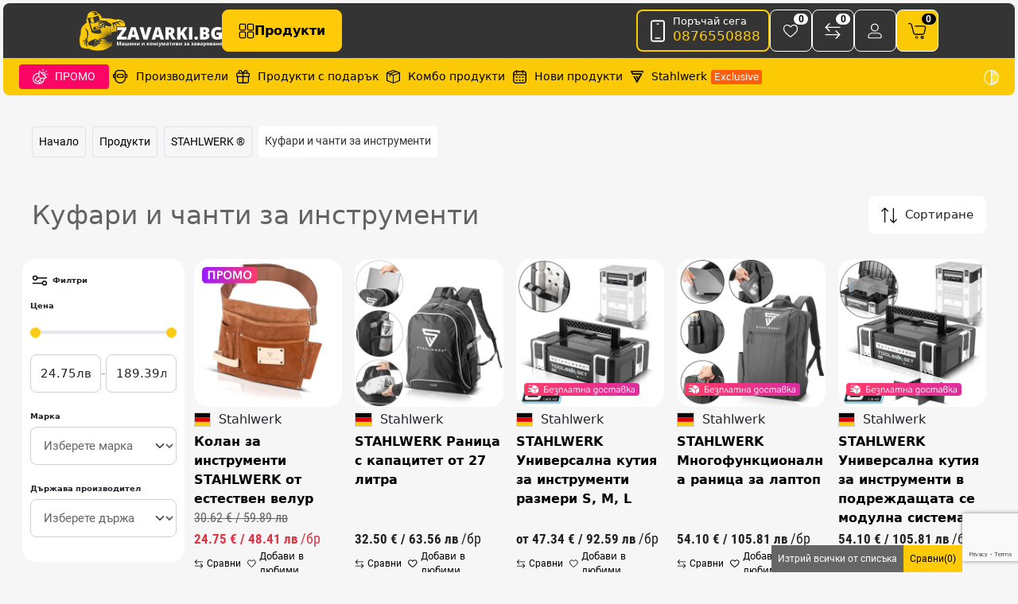

--- FILE ---
content_type: text/html; charset=utf-8
request_url: https://www.google.com/recaptcha/api2/anchor?ar=1&k=6LfK0uUqAAAAAIoZGa6a4PQ4YhEvIrwUpaXKnR_8&co=aHR0cHM6Ly96YXZhcmtpLmJnOjQ0Mw..&hl=en&v=N67nZn4AqZkNcbeMu4prBgzg&size=invisible&anchor-ms=20000&execute-ms=30000&cb=50xqcwx12b64
body_size: 48541
content:
<!DOCTYPE HTML><html dir="ltr" lang="en"><head><meta http-equiv="Content-Type" content="text/html; charset=UTF-8">
<meta http-equiv="X-UA-Compatible" content="IE=edge">
<title>reCAPTCHA</title>
<style type="text/css">
/* cyrillic-ext */
@font-face {
  font-family: 'Roboto';
  font-style: normal;
  font-weight: 400;
  font-stretch: 100%;
  src: url(//fonts.gstatic.com/s/roboto/v48/KFO7CnqEu92Fr1ME7kSn66aGLdTylUAMa3GUBHMdazTgWw.woff2) format('woff2');
  unicode-range: U+0460-052F, U+1C80-1C8A, U+20B4, U+2DE0-2DFF, U+A640-A69F, U+FE2E-FE2F;
}
/* cyrillic */
@font-face {
  font-family: 'Roboto';
  font-style: normal;
  font-weight: 400;
  font-stretch: 100%;
  src: url(//fonts.gstatic.com/s/roboto/v48/KFO7CnqEu92Fr1ME7kSn66aGLdTylUAMa3iUBHMdazTgWw.woff2) format('woff2');
  unicode-range: U+0301, U+0400-045F, U+0490-0491, U+04B0-04B1, U+2116;
}
/* greek-ext */
@font-face {
  font-family: 'Roboto';
  font-style: normal;
  font-weight: 400;
  font-stretch: 100%;
  src: url(//fonts.gstatic.com/s/roboto/v48/KFO7CnqEu92Fr1ME7kSn66aGLdTylUAMa3CUBHMdazTgWw.woff2) format('woff2');
  unicode-range: U+1F00-1FFF;
}
/* greek */
@font-face {
  font-family: 'Roboto';
  font-style: normal;
  font-weight: 400;
  font-stretch: 100%;
  src: url(//fonts.gstatic.com/s/roboto/v48/KFO7CnqEu92Fr1ME7kSn66aGLdTylUAMa3-UBHMdazTgWw.woff2) format('woff2');
  unicode-range: U+0370-0377, U+037A-037F, U+0384-038A, U+038C, U+038E-03A1, U+03A3-03FF;
}
/* math */
@font-face {
  font-family: 'Roboto';
  font-style: normal;
  font-weight: 400;
  font-stretch: 100%;
  src: url(//fonts.gstatic.com/s/roboto/v48/KFO7CnqEu92Fr1ME7kSn66aGLdTylUAMawCUBHMdazTgWw.woff2) format('woff2');
  unicode-range: U+0302-0303, U+0305, U+0307-0308, U+0310, U+0312, U+0315, U+031A, U+0326-0327, U+032C, U+032F-0330, U+0332-0333, U+0338, U+033A, U+0346, U+034D, U+0391-03A1, U+03A3-03A9, U+03B1-03C9, U+03D1, U+03D5-03D6, U+03F0-03F1, U+03F4-03F5, U+2016-2017, U+2034-2038, U+203C, U+2040, U+2043, U+2047, U+2050, U+2057, U+205F, U+2070-2071, U+2074-208E, U+2090-209C, U+20D0-20DC, U+20E1, U+20E5-20EF, U+2100-2112, U+2114-2115, U+2117-2121, U+2123-214F, U+2190, U+2192, U+2194-21AE, U+21B0-21E5, U+21F1-21F2, U+21F4-2211, U+2213-2214, U+2216-22FF, U+2308-230B, U+2310, U+2319, U+231C-2321, U+2336-237A, U+237C, U+2395, U+239B-23B7, U+23D0, U+23DC-23E1, U+2474-2475, U+25AF, U+25B3, U+25B7, U+25BD, U+25C1, U+25CA, U+25CC, U+25FB, U+266D-266F, U+27C0-27FF, U+2900-2AFF, U+2B0E-2B11, U+2B30-2B4C, U+2BFE, U+3030, U+FF5B, U+FF5D, U+1D400-1D7FF, U+1EE00-1EEFF;
}
/* symbols */
@font-face {
  font-family: 'Roboto';
  font-style: normal;
  font-weight: 400;
  font-stretch: 100%;
  src: url(//fonts.gstatic.com/s/roboto/v48/KFO7CnqEu92Fr1ME7kSn66aGLdTylUAMaxKUBHMdazTgWw.woff2) format('woff2');
  unicode-range: U+0001-000C, U+000E-001F, U+007F-009F, U+20DD-20E0, U+20E2-20E4, U+2150-218F, U+2190, U+2192, U+2194-2199, U+21AF, U+21E6-21F0, U+21F3, U+2218-2219, U+2299, U+22C4-22C6, U+2300-243F, U+2440-244A, U+2460-24FF, U+25A0-27BF, U+2800-28FF, U+2921-2922, U+2981, U+29BF, U+29EB, U+2B00-2BFF, U+4DC0-4DFF, U+FFF9-FFFB, U+10140-1018E, U+10190-1019C, U+101A0, U+101D0-101FD, U+102E0-102FB, U+10E60-10E7E, U+1D2C0-1D2D3, U+1D2E0-1D37F, U+1F000-1F0FF, U+1F100-1F1AD, U+1F1E6-1F1FF, U+1F30D-1F30F, U+1F315, U+1F31C, U+1F31E, U+1F320-1F32C, U+1F336, U+1F378, U+1F37D, U+1F382, U+1F393-1F39F, U+1F3A7-1F3A8, U+1F3AC-1F3AF, U+1F3C2, U+1F3C4-1F3C6, U+1F3CA-1F3CE, U+1F3D4-1F3E0, U+1F3ED, U+1F3F1-1F3F3, U+1F3F5-1F3F7, U+1F408, U+1F415, U+1F41F, U+1F426, U+1F43F, U+1F441-1F442, U+1F444, U+1F446-1F449, U+1F44C-1F44E, U+1F453, U+1F46A, U+1F47D, U+1F4A3, U+1F4B0, U+1F4B3, U+1F4B9, U+1F4BB, U+1F4BF, U+1F4C8-1F4CB, U+1F4D6, U+1F4DA, U+1F4DF, U+1F4E3-1F4E6, U+1F4EA-1F4ED, U+1F4F7, U+1F4F9-1F4FB, U+1F4FD-1F4FE, U+1F503, U+1F507-1F50B, U+1F50D, U+1F512-1F513, U+1F53E-1F54A, U+1F54F-1F5FA, U+1F610, U+1F650-1F67F, U+1F687, U+1F68D, U+1F691, U+1F694, U+1F698, U+1F6AD, U+1F6B2, U+1F6B9-1F6BA, U+1F6BC, U+1F6C6-1F6CF, U+1F6D3-1F6D7, U+1F6E0-1F6EA, U+1F6F0-1F6F3, U+1F6F7-1F6FC, U+1F700-1F7FF, U+1F800-1F80B, U+1F810-1F847, U+1F850-1F859, U+1F860-1F887, U+1F890-1F8AD, U+1F8B0-1F8BB, U+1F8C0-1F8C1, U+1F900-1F90B, U+1F93B, U+1F946, U+1F984, U+1F996, U+1F9E9, U+1FA00-1FA6F, U+1FA70-1FA7C, U+1FA80-1FA89, U+1FA8F-1FAC6, U+1FACE-1FADC, U+1FADF-1FAE9, U+1FAF0-1FAF8, U+1FB00-1FBFF;
}
/* vietnamese */
@font-face {
  font-family: 'Roboto';
  font-style: normal;
  font-weight: 400;
  font-stretch: 100%;
  src: url(//fonts.gstatic.com/s/roboto/v48/KFO7CnqEu92Fr1ME7kSn66aGLdTylUAMa3OUBHMdazTgWw.woff2) format('woff2');
  unicode-range: U+0102-0103, U+0110-0111, U+0128-0129, U+0168-0169, U+01A0-01A1, U+01AF-01B0, U+0300-0301, U+0303-0304, U+0308-0309, U+0323, U+0329, U+1EA0-1EF9, U+20AB;
}
/* latin-ext */
@font-face {
  font-family: 'Roboto';
  font-style: normal;
  font-weight: 400;
  font-stretch: 100%;
  src: url(//fonts.gstatic.com/s/roboto/v48/KFO7CnqEu92Fr1ME7kSn66aGLdTylUAMa3KUBHMdazTgWw.woff2) format('woff2');
  unicode-range: U+0100-02BA, U+02BD-02C5, U+02C7-02CC, U+02CE-02D7, U+02DD-02FF, U+0304, U+0308, U+0329, U+1D00-1DBF, U+1E00-1E9F, U+1EF2-1EFF, U+2020, U+20A0-20AB, U+20AD-20C0, U+2113, U+2C60-2C7F, U+A720-A7FF;
}
/* latin */
@font-face {
  font-family: 'Roboto';
  font-style: normal;
  font-weight: 400;
  font-stretch: 100%;
  src: url(//fonts.gstatic.com/s/roboto/v48/KFO7CnqEu92Fr1ME7kSn66aGLdTylUAMa3yUBHMdazQ.woff2) format('woff2');
  unicode-range: U+0000-00FF, U+0131, U+0152-0153, U+02BB-02BC, U+02C6, U+02DA, U+02DC, U+0304, U+0308, U+0329, U+2000-206F, U+20AC, U+2122, U+2191, U+2193, U+2212, U+2215, U+FEFF, U+FFFD;
}
/* cyrillic-ext */
@font-face {
  font-family: 'Roboto';
  font-style: normal;
  font-weight: 500;
  font-stretch: 100%;
  src: url(//fonts.gstatic.com/s/roboto/v48/KFO7CnqEu92Fr1ME7kSn66aGLdTylUAMa3GUBHMdazTgWw.woff2) format('woff2');
  unicode-range: U+0460-052F, U+1C80-1C8A, U+20B4, U+2DE0-2DFF, U+A640-A69F, U+FE2E-FE2F;
}
/* cyrillic */
@font-face {
  font-family: 'Roboto';
  font-style: normal;
  font-weight: 500;
  font-stretch: 100%;
  src: url(//fonts.gstatic.com/s/roboto/v48/KFO7CnqEu92Fr1ME7kSn66aGLdTylUAMa3iUBHMdazTgWw.woff2) format('woff2');
  unicode-range: U+0301, U+0400-045F, U+0490-0491, U+04B0-04B1, U+2116;
}
/* greek-ext */
@font-face {
  font-family: 'Roboto';
  font-style: normal;
  font-weight: 500;
  font-stretch: 100%;
  src: url(//fonts.gstatic.com/s/roboto/v48/KFO7CnqEu92Fr1ME7kSn66aGLdTylUAMa3CUBHMdazTgWw.woff2) format('woff2');
  unicode-range: U+1F00-1FFF;
}
/* greek */
@font-face {
  font-family: 'Roboto';
  font-style: normal;
  font-weight: 500;
  font-stretch: 100%;
  src: url(//fonts.gstatic.com/s/roboto/v48/KFO7CnqEu92Fr1ME7kSn66aGLdTylUAMa3-UBHMdazTgWw.woff2) format('woff2');
  unicode-range: U+0370-0377, U+037A-037F, U+0384-038A, U+038C, U+038E-03A1, U+03A3-03FF;
}
/* math */
@font-face {
  font-family: 'Roboto';
  font-style: normal;
  font-weight: 500;
  font-stretch: 100%;
  src: url(//fonts.gstatic.com/s/roboto/v48/KFO7CnqEu92Fr1ME7kSn66aGLdTylUAMawCUBHMdazTgWw.woff2) format('woff2');
  unicode-range: U+0302-0303, U+0305, U+0307-0308, U+0310, U+0312, U+0315, U+031A, U+0326-0327, U+032C, U+032F-0330, U+0332-0333, U+0338, U+033A, U+0346, U+034D, U+0391-03A1, U+03A3-03A9, U+03B1-03C9, U+03D1, U+03D5-03D6, U+03F0-03F1, U+03F4-03F5, U+2016-2017, U+2034-2038, U+203C, U+2040, U+2043, U+2047, U+2050, U+2057, U+205F, U+2070-2071, U+2074-208E, U+2090-209C, U+20D0-20DC, U+20E1, U+20E5-20EF, U+2100-2112, U+2114-2115, U+2117-2121, U+2123-214F, U+2190, U+2192, U+2194-21AE, U+21B0-21E5, U+21F1-21F2, U+21F4-2211, U+2213-2214, U+2216-22FF, U+2308-230B, U+2310, U+2319, U+231C-2321, U+2336-237A, U+237C, U+2395, U+239B-23B7, U+23D0, U+23DC-23E1, U+2474-2475, U+25AF, U+25B3, U+25B7, U+25BD, U+25C1, U+25CA, U+25CC, U+25FB, U+266D-266F, U+27C0-27FF, U+2900-2AFF, U+2B0E-2B11, U+2B30-2B4C, U+2BFE, U+3030, U+FF5B, U+FF5D, U+1D400-1D7FF, U+1EE00-1EEFF;
}
/* symbols */
@font-face {
  font-family: 'Roboto';
  font-style: normal;
  font-weight: 500;
  font-stretch: 100%;
  src: url(//fonts.gstatic.com/s/roboto/v48/KFO7CnqEu92Fr1ME7kSn66aGLdTylUAMaxKUBHMdazTgWw.woff2) format('woff2');
  unicode-range: U+0001-000C, U+000E-001F, U+007F-009F, U+20DD-20E0, U+20E2-20E4, U+2150-218F, U+2190, U+2192, U+2194-2199, U+21AF, U+21E6-21F0, U+21F3, U+2218-2219, U+2299, U+22C4-22C6, U+2300-243F, U+2440-244A, U+2460-24FF, U+25A0-27BF, U+2800-28FF, U+2921-2922, U+2981, U+29BF, U+29EB, U+2B00-2BFF, U+4DC0-4DFF, U+FFF9-FFFB, U+10140-1018E, U+10190-1019C, U+101A0, U+101D0-101FD, U+102E0-102FB, U+10E60-10E7E, U+1D2C0-1D2D3, U+1D2E0-1D37F, U+1F000-1F0FF, U+1F100-1F1AD, U+1F1E6-1F1FF, U+1F30D-1F30F, U+1F315, U+1F31C, U+1F31E, U+1F320-1F32C, U+1F336, U+1F378, U+1F37D, U+1F382, U+1F393-1F39F, U+1F3A7-1F3A8, U+1F3AC-1F3AF, U+1F3C2, U+1F3C4-1F3C6, U+1F3CA-1F3CE, U+1F3D4-1F3E0, U+1F3ED, U+1F3F1-1F3F3, U+1F3F5-1F3F7, U+1F408, U+1F415, U+1F41F, U+1F426, U+1F43F, U+1F441-1F442, U+1F444, U+1F446-1F449, U+1F44C-1F44E, U+1F453, U+1F46A, U+1F47D, U+1F4A3, U+1F4B0, U+1F4B3, U+1F4B9, U+1F4BB, U+1F4BF, U+1F4C8-1F4CB, U+1F4D6, U+1F4DA, U+1F4DF, U+1F4E3-1F4E6, U+1F4EA-1F4ED, U+1F4F7, U+1F4F9-1F4FB, U+1F4FD-1F4FE, U+1F503, U+1F507-1F50B, U+1F50D, U+1F512-1F513, U+1F53E-1F54A, U+1F54F-1F5FA, U+1F610, U+1F650-1F67F, U+1F687, U+1F68D, U+1F691, U+1F694, U+1F698, U+1F6AD, U+1F6B2, U+1F6B9-1F6BA, U+1F6BC, U+1F6C6-1F6CF, U+1F6D3-1F6D7, U+1F6E0-1F6EA, U+1F6F0-1F6F3, U+1F6F7-1F6FC, U+1F700-1F7FF, U+1F800-1F80B, U+1F810-1F847, U+1F850-1F859, U+1F860-1F887, U+1F890-1F8AD, U+1F8B0-1F8BB, U+1F8C0-1F8C1, U+1F900-1F90B, U+1F93B, U+1F946, U+1F984, U+1F996, U+1F9E9, U+1FA00-1FA6F, U+1FA70-1FA7C, U+1FA80-1FA89, U+1FA8F-1FAC6, U+1FACE-1FADC, U+1FADF-1FAE9, U+1FAF0-1FAF8, U+1FB00-1FBFF;
}
/* vietnamese */
@font-face {
  font-family: 'Roboto';
  font-style: normal;
  font-weight: 500;
  font-stretch: 100%;
  src: url(//fonts.gstatic.com/s/roboto/v48/KFO7CnqEu92Fr1ME7kSn66aGLdTylUAMa3OUBHMdazTgWw.woff2) format('woff2');
  unicode-range: U+0102-0103, U+0110-0111, U+0128-0129, U+0168-0169, U+01A0-01A1, U+01AF-01B0, U+0300-0301, U+0303-0304, U+0308-0309, U+0323, U+0329, U+1EA0-1EF9, U+20AB;
}
/* latin-ext */
@font-face {
  font-family: 'Roboto';
  font-style: normal;
  font-weight: 500;
  font-stretch: 100%;
  src: url(//fonts.gstatic.com/s/roboto/v48/KFO7CnqEu92Fr1ME7kSn66aGLdTylUAMa3KUBHMdazTgWw.woff2) format('woff2');
  unicode-range: U+0100-02BA, U+02BD-02C5, U+02C7-02CC, U+02CE-02D7, U+02DD-02FF, U+0304, U+0308, U+0329, U+1D00-1DBF, U+1E00-1E9F, U+1EF2-1EFF, U+2020, U+20A0-20AB, U+20AD-20C0, U+2113, U+2C60-2C7F, U+A720-A7FF;
}
/* latin */
@font-face {
  font-family: 'Roboto';
  font-style: normal;
  font-weight: 500;
  font-stretch: 100%;
  src: url(//fonts.gstatic.com/s/roboto/v48/KFO7CnqEu92Fr1ME7kSn66aGLdTylUAMa3yUBHMdazQ.woff2) format('woff2');
  unicode-range: U+0000-00FF, U+0131, U+0152-0153, U+02BB-02BC, U+02C6, U+02DA, U+02DC, U+0304, U+0308, U+0329, U+2000-206F, U+20AC, U+2122, U+2191, U+2193, U+2212, U+2215, U+FEFF, U+FFFD;
}
/* cyrillic-ext */
@font-face {
  font-family: 'Roboto';
  font-style: normal;
  font-weight: 900;
  font-stretch: 100%;
  src: url(//fonts.gstatic.com/s/roboto/v48/KFO7CnqEu92Fr1ME7kSn66aGLdTylUAMa3GUBHMdazTgWw.woff2) format('woff2');
  unicode-range: U+0460-052F, U+1C80-1C8A, U+20B4, U+2DE0-2DFF, U+A640-A69F, U+FE2E-FE2F;
}
/* cyrillic */
@font-face {
  font-family: 'Roboto';
  font-style: normal;
  font-weight: 900;
  font-stretch: 100%;
  src: url(//fonts.gstatic.com/s/roboto/v48/KFO7CnqEu92Fr1ME7kSn66aGLdTylUAMa3iUBHMdazTgWw.woff2) format('woff2');
  unicode-range: U+0301, U+0400-045F, U+0490-0491, U+04B0-04B1, U+2116;
}
/* greek-ext */
@font-face {
  font-family: 'Roboto';
  font-style: normal;
  font-weight: 900;
  font-stretch: 100%;
  src: url(//fonts.gstatic.com/s/roboto/v48/KFO7CnqEu92Fr1ME7kSn66aGLdTylUAMa3CUBHMdazTgWw.woff2) format('woff2');
  unicode-range: U+1F00-1FFF;
}
/* greek */
@font-face {
  font-family: 'Roboto';
  font-style: normal;
  font-weight: 900;
  font-stretch: 100%;
  src: url(//fonts.gstatic.com/s/roboto/v48/KFO7CnqEu92Fr1ME7kSn66aGLdTylUAMa3-UBHMdazTgWw.woff2) format('woff2');
  unicode-range: U+0370-0377, U+037A-037F, U+0384-038A, U+038C, U+038E-03A1, U+03A3-03FF;
}
/* math */
@font-face {
  font-family: 'Roboto';
  font-style: normal;
  font-weight: 900;
  font-stretch: 100%;
  src: url(//fonts.gstatic.com/s/roboto/v48/KFO7CnqEu92Fr1ME7kSn66aGLdTylUAMawCUBHMdazTgWw.woff2) format('woff2');
  unicode-range: U+0302-0303, U+0305, U+0307-0308, U+0310, U+0312, U+0315, U+031A, U+0326-0327, U+032C, U+032F-0330, U+0332-0333, U+0338, U+033A, U+0346, U+034D, U+0391-03A1, U+03A3-03A9, U+03B1-03C9, U+03D1, U+03D5-03D6, U+03F0-03F1, U+03F4-03F5, U+2016-2017, U+2034-2038, U+203C, U+2040, U+2043, U+2047, U+2050, U+2057, U+205F, U+2070-2071, U+2074-208E, U+2090-209C, U+20D0-20DC, U+20E1, U+20E5-20EF, U+2100-2112, U+2114-2115, U+2117-2121, U+2123-214F, U+2190, U+2192, U+2194-21AE, U+21B0-21E5, U+21F1-21F2, U+21F4-2211, U+2213-2214, U+2216-22FF, U+2308-230B, U+2310, U+2319, U+231C-2321, U+2336-237A, U+237C, U+2395, U+239B-23B7, U+23D0, U+23DC-23E1, U+2474-2475, U+25AF, U+25B3, U+25B7, U+25BD, U+25C1, U+25CA, U+25CC, U+25FB, U+266D-266F, U+27C0-27FF, U+2900-2AFF, U+2B0E-2B11, U+2B30-2B4C, U+2BFE, U+3030, U+FF5B, U+FF5D, U+1D400-1D7FF, U+1EE00-1EEFF;
}
/* symbols */
@font-face {
  font-family: 'Roboto';
  font-style: normal;
  font-weight: 900;
  font-stretch: 100%;
  src: url(//fonts.gstatic.com/s/roboto/v48/KFO7CnqEu92Fr1ME7kSn66aGLdTylUAMaxKUBHMdazTgWw.woff2) format('woff2');
  unicode-range: U+0001-000C, U+000E-001F, U+007F-009F, U+20DD-20E0, U+20E2-20E4, U+2150-218F, U+2190, U+2192, U+2194-2199, U+21AF, U+21E6-21F0, U+21F3, U+2218-2219, U+2299, U+22C4-22C6, U+2300-243F, U+2440-244A, U+2460-24FF, U+25A0-27BF, U+2800-28FF, U+2921-2922, U+2981, U+29BF, U+29EB, U+2B00-2BFF, U+4DC0-4DFF, U+FFF9-FFFB, U+10140-1018E, U+10190-1019C, U+101A0, U+101D0-101FD, U+102E0-102FB, U+10E60-10E7E, U+1D2C0-1D2D3, U+1D2E0-1D37F, U+1F000-1F0FF, U+1F100-1F1AD, U+1F1E6-1F1FF, U+1F30D-1F30F, U+1F315, U+1F31C, U+1F31E, U+1F320-1F32C, U+1F336, U+1F378, U+1F37D, U+1F382, U+1F393-1F39F, U+1F3A7-1F3A8, U+1F3AC-1F3AF, U+1F3C2, U+1F3C4-1F3C6, U+1F3CA-1F3CE, U+1F3D4-1F3E0, U+1F3ED, U+1F3F1-1F3F3, U+1F3F5-1F3F7, U+1F408, U+1F415, U+1F41F, U+1F426, U+1F43F, U+1F441-1F442, U+1F444, U+1F446-1F449, U+1F44C-1F44E, U+1F453, U+1F46A, U+1F47D, U+1F4A3, U+1F4B0, U+1F4B3, U+1F4B9, U+1F4BB, U+1F4BF, U+1F4C8-1F4CB, U+1F4D6, U+1F4DA, U+1F4DF, U+1F4E3-1F4E6, U+1F4EA-1F4ED, U+1F4F7, U+1F4F9-1F4FB, U+1F4FD-1F4FE, U+1F503, U+1F507-1F50B, U+1F50D, U+1F512-1F513, U+1F53E-1F54A, U+1F54F-1F5FA, U+1F610, U+1F650-1F67F, U+1F687, U+1F68D, U+1F691, U+1F694, U+1F698, U+1F6AD, U+1F6B2, U+1F6B9-1F6BA, U+1F6BC, U+1F6C6-1F6CF, U+1F6D3-1F6D7, U+1F6E0-1F6EA, U+1F6F0-1F6F3, U+1F6F7-1F6FC, U+1F700-1F7FF, U+1F800-1F80B, U+1F810-1F847, U+1F850-1F859, U+1F860-1F887, U+1F890-1F8AD, U+1F8B0-1F8BB, U+1F8C0-1F8C1, U+1F900-1F90B, U+1F93B, U+1F946, U+1F984, U+1F996, U+1F9E9, U+1FA00-1FA6F, U+1FA70-1FA7C, U+1FA80-1FA89, U+1FA8F-1FAC6, U+1FACE-1FADC, U+1FADF-1FAE9, U+1FAF0-1FAF8, U+1FB00-1FBFF;
}
/* vietnamese */
@font-face {
  font-family: 'Roboto';
  font-style: normal;
  font-weight: 900;
  font-stretch: 100%;
  src: url(//fonts.gstatic.com/s/roboto/v48/KFO7CnqEu92Fr1ME7kSn66aGLdTylUAMa3OUBHMdazTgWw.woff2) format('woff2');
  unicode-range: U+0102-0103, U+0110-0111, U+0128-0129, U+0168-0169, U+01A0-01A1, U+01AF-01B0, U+0300-0301, U+0303-0304, U+0308-0309, U+0323, U+0329, U+1EA0-1EF9, U+20AB;
}
/* latin-ext */
@font-face {
  font-family: 'Roboto';
  font-style: normal;
  font-weight: 900;
  font-stretch: 100%;
  src: url(//fonts.gstatic.com/s/roboto/v48/KFO7CnqEu92Fr1ME7kSn66aGLdTylUAMa3KUBHMdazTgWw.woff2) format('woff2');
  unicode-range: U+0100-02BA, U+02BD-02C5, U+02C7-02CC, U+02CE-02D7, U+02DD-02FF, U+0304, U+0308, U+0329, U+1D00-1DBF, U+1E00-1E9F, U+1EF2-1EFF, U+2020, U+20A0-20AB, U+20AD-20C0, U+2113, U+2C60-2C7F, U+A720-A7FF;
}
/* latin */
@font-face {
  font-family: 'Roboto';
  font-style: normal;
  font-weight: 900;
  font-stretch: 100%;
  src: url(//fonts.gstatic.com/s/roboto/v48/KFO7CnqEu92Fr1ME7kSn66aGLdTylUAMa3yUBHMdazQ.woff2) format('woff2');
  unicode-range: U+0000-00FF, U+0131, U+0152-0153, U+02BB-02BC, U+02C6, U+02DA, U+02DC, U+0304, U+0308, U+0329, U+2000-206F, U+20AC, U+2122, U+2191, U+2193, U+2212, U+2215, U+FEFF, U+FFFD;
}

</style>
<link rel="stylesheet" type="text/css" href="https://www.gstatic.com/recaptcha/releases/N67nZn4AqZkNcbeMu4prBgzg/styles__ltr.css">
<script nonce="6NEN-rOxTxjuOIyLFaVjxw" type="text/javascript">window['__recaptcha_api'] = 'https://www.google.com/recaptcha/api2/';</script>
<script type="text/javascript" src="https://www.gstatic.com/recaptcha/releases/N67nZn4AqZkNcbeMu4prBgzg/recaptcha__en.js" nonce="6NEN-rOxTxjuOIyLFaVjxw">
      
    </script></head>
<body><div id="rc-anchor-alert" class="rc-anchor-alert"></div>
<input type="hidden" id="recaptcha-token" value="[base64]">
<script type="text/javascript" nonce="6NEN-rOxTxjuOIyLFaVjxw">
      recaptcha.anchor.Main.init("[\x22ainput\x22,[\x22bgdata\x22,\x22\x22,\[base64]/[base64]/[base64]/[base64]/[base64]/[base64]/KGcoTywyNTMsTy5PKSxVRyhPLEMpKTpnKE8sMjUzLEMpLE8pKSxsKSksTykpfSxieT1mdW5jdGlvbihDLE8sdSxsKXtmb3IobD0odT1SKEMpLDApO08+MDtPLS0pbD1sPDw4fFooQyk7ZyhDLHUsbCl9LFVHPWZ1bmN0aW9uKEMsTyl7Qy5pLmxlbmd0aD4xMDQ/[base64]/[base64]/[base64]/[base64]/[base64]/[base64]/[base64]\\u003d\x22,\[base64]\\u003d\x22,\x22w5jCjsKVwp7DqMOGwqTDvsKIwoUVw4RHY8KJw7HCqicVVnkmw5EwQsKIwoDCgsK7w7RvwrPCisOeccOAwq/Ch8OAR0fDrsKYwqszw7oow4Z/em4YwpV9I38jHMKhZX/DlEQvIVQVw5jDosOBbcOracOWw70Iw6pcw7LCt8K1wpnCqcKAFSTDrFrDiTtSdyPCksO5wrsDSC1aw7DChEdRwpTCt8KxIMO/wpILwoNMwpZOwptuwovDgkfCn3nDkR/[base64]/Ctw/Cs8OCw43CgsOiwrEOwoc+KzRrcFpdw6DDmU/DmxbCkyrCtMK3Ii5RTEpnwqUrwrVaX8K4w4ZwWFDCkcKxw7PChsKCYcO4U8Kaw6HCpcKqwoXDgwjCqcOPw57DpMKwG2YNwpDCtsO9wp3DjDRow73Dp8KFw5DCqDMQw604IsK3XzTCssKnw5ETf8O7LXzDmG90B2hpaMKAw5pcIyvDmXbCkxhUIF1oWyrDiMOmwqjCoX/CuScyZTBvwrwsLEgtwqPCosKPwrlIw4t/w6rDmsKYwrs4w4sRwrDDkxvCuz7CnsKIwpHDniHCnl/DtMOFwpMIwqtZwpFjJsOUwp3Doz8UVcKkw6QAfcOQAsO1YsKXSBF/EcK5FMONS1M6RlVJw5xkw4nDjGg3TcKlG0wEwpZuNmXCjwfDpsOTwpwywrDCucKswp/Ds1nDtlo1wpADf8O9w6BPw6fDlMOhLcKVw7XCgxYaw78nHsKSw6EbXGAdw6fDtMKZDMOhw7AEThrCmcO6ZsKNw6zCvMOrw4p/[base64]/w6l8BnnCilRcCkR1U3fDgA7DksOewpwVwrLCksKRT8Ktw6QGw7vDuXzDvyXDoCZOcnI3J8KgHGJQwoHCnXcxEcOkw6NYcRjDjUNkw6Apw4BVAB/DqxoCw7vDvsKlwoUoEsORw7c8RAvDuTRxCHZnworCssKTW3scw7zDj8OowoDDtMO3AcKnw43Dp8Omw6sgw7LChcO4w6wPwoDCtsO8w6DCjxZvw5fCni/[base64]/DkMOUw7DCow0aVMKWwq8mEWwdYsOVwqbDigvDjngXwo93bcKCTRpCwqTDssOZdHo+cxXDpsKMTV3CizfCpcKYaMOfez84woFkacKCwq/[base64]/[base64]/QsO3wpLDnMOAHU/ClMKZw63CgDrDmsKcw7rDucK4wq8lwpxEZn5Iw7LCmANtYsKew4jCs8KJa8ONw7jDqcKgwqZmQHZlOMKYFsKzwqsmC8KWFcOYDsObw6/DunDCl1rDn8K+wozCn8KOwqV0SsOmwq7DuH06LhzCqQNrw5oZwoUCwobCpG3CncOyw6vDh35jwo/[base64]/[base64]/bcKWU8KYByHCu8OgDcKrw4ccUsKDwrsIbMKywoAKBk7DoMO2w7DCnMOvw6MoUAtTwrTDq1M1CV3Ctzkvwqh0wr/Dqm97wrIlFQxyw4ISwp7DtcK/w7HDgwMswrI1C8KCw5kUAsKwwpDCocK0e8KMw5s3WnsUw7XDkMOFXjzDosO1w6x4w6TDklwxwrVXcsO+wp/[base64]/CiCRsw7/CnsKyTn3ClXBKFhTCp3fDgMKNGhFiL03Dvmtaw4kswoDCqsOCwrvDuVfCp8K6AcOkw6bCt14vwr3ChnfDuBoaaE7DmSZWwq4WMsOcw48Mw5JYwpgiw7I4w51VNsKmwr9Jw7bCqGY1NyTDiMKTWcKgfsOYw4o5E8ONTRfCuUUOwr/CoDXDkEg+wrE5w4BWMQkIUBrDhm3CmcOmFsOcBTvCvMK3wpZdRQkLw5/CmMKlBjvDhDkjw6zDj8K5w4jCqcOuecOXTVZ6RipowrQZwrFGw58qwpPDtE3CoHXDvBYuw5nDnWI1w51HbEhVw6DClSnDrsKADSlKDEjDlzLCmsKpOnTCqcO+w5kUAB0awqpBasKvCMKvw5cLw7FySsObScKiwrtHwr/Cg2jCnMK6wogLE8K6w44NPVzCu1IdZcO7DcOyMMOyZ8KqUVPDpwvDkXTDrD7Dqm/DlsK2w4VBwoULwo7CqcKpwrrCkml6w6IoLsKvwpjDrMKpwoHCqBIbTMOdBcK0wr5pEAHDi8KbwpFVNcOPYcO5KmPDssKJw5RCB0hIYTPCpyLDusO3DhzDonhAw4zCjT7DnhDDjsKxMULDoDzCnMOEVWs9wqIlw68sZsOFR0pyw7vCn1/CtMKbEXPCsUjDoChzwp/DtGLDk8OTwoTCuThvQMKjUsO0w4EyRcOvw7Y6dsOIw5/[base64]/[base64]/aMO4w6/DtsOxGiHDt8O5woDCmsOlEQfCvsKXwoPDo2XDpF7DjsOaajEjY8K3w4VBw5TDt1bDmMOACcKJXh/DoCzDvMKDFcO5AW8hw6cxcMOmw5QvB8O4ChINwoXCn8Otwp5GwqQUNWPCpHk8wrjDqMK3woXDlMKnw7JxMCDDpcKpCW0VwrjDncKQDA8XCcOkwrvCnxjDo8O5XjsWw6bDocK8EcOJEH7CksObwrzDhsKnw4nDtD1iw4l/UjYXw4dHfBIwAV/DsMOlKUHDtUzCmWPCnsOBGmfDn8K8FhDCtWjCpl1Zf8OGwpXCljPDngsuQkjDpmzCqMKbw6I4WVEIbcKSVcK3w5TDpcO6DSnCmQPChsOOasOVw4/DqcOEXDXDvCPDhwVNw7/Co8KpNsKtdR5qIGjDoMKDYsO/KMKYFSjCpMKcL8Kvb2rDsgfDj8OCHMKiwoZewovCmcO9w4rDsB42M2zDuVMaw67CrcKodsOkwoHDhxLDpsKGw6vDvsK0BHnChcORPmkgw5YRLCbCosOUw4HDhMKIBFFywr8uwojCngJbw60vKV/CtRE6w6TDlnbCgTrCscKwGjfDksOwwrnDtMKfw6ZwWnQHw7QeKsOxbcO5IkHCp8KNwqrCqcOgOMO7wrU8C8ODwoPCusKyw4JgFsKoacKYTEXChMOIwr4mwrRTwpnDolDClMOEw6XDvwjDv8KmwprDtMKGN8OeT09/w7LCghAFQcKOwpbDksKIw6vCscK3VMKvw5jDgMOiBMOjwrrDgcK9wrnDs1w8KWYDw43CnifCsn1zw6MvZWtBwrEbNcOVwr4Ew5LDkcOHAsO7Anx/dk7CvsORIQpIa8KswoIwGsKNw5rDrWVmUcOgGMKOwqXDrB3Cv8Oyw4R4WsOOw4LDtCRLwqDCjsKwwrc6CQ9GVMO9LgbCvHN8wogmw6nDvQzChAvDisKew6c3w6vDpmTCgMK8w6XCuB3CmMKOS8Kow5FWbnPCtMKIFxkvwptJw67CgsK2w4/[base64]/bhnDkcKTwrkCbSzCpMOdw4BIwpsIIMOVA8OPDwzCjXZtM8KDwrTDjR16VsOOEsOhw55vQsO3wqU1GXYHwrY+AzrCsMOaw5pyZgnDgmp4JAnDhT8LFsKDwp7CvxQbw7PDm8KOw5w/BsKXw5HDgMOtCMKvw77DriTDjTp7csOWwpcqw5pBEsKFwpU3QMK4w77Di3cORS3DiB5IbHdXwrnCuFnDmcOuw4bCv0sODcKvS13CrHTDpVXDlC3DnwfDqsKhw7jDmDx6wowIAsONwrTCrmbCtsOAdcKfw6nDuTwYa03DisOAw6/[base64]/CozMcBsOGwoEhIw5nYDsfTFMLW8OJw4kKXi/[base64]/CkMKYE1vCv8K2wo08w5DCmcOcw4PDqG3Du8K1wpzDpBTCgcKlw5nDni/Dt8K3fU7CosK2wqvCt2DDkBLDnT4Bw5EkKMOoeMOIwpPCpgLDkMOMwrNvHsKywrTCmcOPb1gxwpXDp0LCt8Kowr1awooAGcK1C8K7JsO/RzgXwqQ/[base64]/[base64]/[base64]/DrMONexRDwp0xwop4ccKRVsO0e8ODRXJncsKSMRHDkcKMAMKxXBICwpfDpMOMw5bDpMKTHWAEw7USKSvDkm/Dn8OuIMKCwoXDsCzDlcOpw65jw58Rwr5iwqBIw6LCogRjwoc+ZyJ2wrrDjsK/wrnCkcO9wp3CmcKuw5wfYUQlU8KWwqo2M2teHmcGHQTCi8KkwoM/UMKFw5IzbMOGXkvCkD7Cr8KlwqbCpHkEw6HCnRRdHsKkw6HDiVE6HMOAYGrDicKTw67DsMKANMOWJ8O4wpnCjxzDpSViOzTDq8KkVMKxwrnCvm/DpMK5w7gZw4nCtU3CulDCu8Ood8OYw4srWcKWw5DDlsOnw7B0woDDnELCnyhUTBoTG2Yde8O7V17CiwbDisOjwr3DncOHwroyw5bCnCdGwoB8wpPDrMKeWhUaPMKNesOGBsO9wq/DksOmw4vCln/DriclAsK2LMK8TcK5TMOHwpzDuVVOw6vCr15jw5Iww6U7woLDh8KgwrDCmlnCr3HDm8OZHS3DkxnCssOmAV5Iw4ZKw5/DlcOTw6VEMjLCqsOKOhJlNWM5L8K1wptLwr5+DCFewq1ywqnCscOHw7nDssOFwpdEMMKfw6x9w5PDqMOSw4JkXsONagfDusOow5BsBMKfw6TChMO5b8K/[base64]/DuyjDgsKxQ8OqRMObw47DrcKGFMKcw7zCnMOtXMOww6bCqcKYwpnCvMOwAit/w4zDoibDgcKjw6R0c8Kuw6t8Z8OzJ8OzIzHDsMOODsOyNMOTwrMPZcKiworDhi5awrcOBi1jV8OpVQ/[base64]/wrXCnMKJw7LCuSZ5w7EAQnvDpcO2w51RRCMPWGU6aCXDksOXSwAjWCZGY8O/FMOSDcOoRE7DvMK+MyjDtcOSAMOGw7HCpwFvCRUkwoofQ8O3wp7CgB5eLMKBKyjDisOUw75ow78AOsO5ABPDoBPCoAsEw5gPw5/DjcKpw43Cq1weK1p2RsOfIMO5KcOJw7vDgi1Kw7rDm8Oqc2lgYsOyHsKbwoDCoMOBbwLDicOBw7IGw7IWQh7DhsKGSBHCgEMTw4jCqsO+KMO5wrTCtmklw7bDjsKwP8OBE8Omwp8QKnjChjY0Z01VwrTCsAs4K8Kcw4DCqhrDgMO/wo4MFyfDrWnCrcOBwr5IFWIvwoERT0TCmkzClcOBD3hDwrDDpUsrVWxbfGAAGCLDhW45w68iw7RaN8K8w71eScOvWsKOwrF+w6gBfS5Bw4rDrGBLw41TOcKdwoI0wrrDnEnCtigKZsOowoZNwrJsAMK4wrnDth7DtATCnMKAw5rCrmFHbmtgw7bCuUQ9w5/DhErCnV3CsBArwrphJsKHw5J7w4BCw7wMQcKCw6fDgsONw7ZibB3CgcO+MHAgO8KYScK/Gw/DtcOmEMKMBiVifsKeGFXCn8OEw77DmsOpLgvDrcO1w4/Dh8KnIgoww7PCpFbDhXMKw5gHJMKaw601wrUbAcKKwo/CqVXDkgQBw5rCtsKxB3HDk8OBw69zFMKlJ2DDkWrDusKnw4PDnzfCmcKjYwvDgmbDthNxQsKpw5wMw7F+wqtowp1hw659aFxWXVcJc8O5w7nDssOqIFLChE/DlsOhw5NBw6LCrMKpOELCjHJqIMOMeMKXWy7DqnlwDcOtNgrCq2jDuVwewpFkZQjCsSxkw7AKSjvCqUvDq8KXShvDvlTDpGHDh8ObOHMOFUoawoRSwpITwpBnZyNjw6HCscK3w53ChQ0ZwoZjworDvMOwwrchw4HCisKMWkEqw4VRLmwBwqHCglo5a8OSwo/[base64]/DjUnCgMObLsOmw7p4w7XDqjp1DxbDghrCogVTw7PDshMZXAfDp8KPDTdbw60KUsKPBCjCuzZ2dMOxwpV3wpXDvcOCeTnDr8KHwqptNMO/[base64]/ChMKdSGTDvMKEw4gqw4Evwq5hAknDkMOMGcKdQsOhcHFAw6jDtVhiNyTCn1J7eMKqUB9SwovChMKJM1HDksKmYMKNw6bCtsOmPcKgwqE+w5TCqMK1C8OhwonCicKORMOiORrCtmTDhC0/UsKOw57DrcOhw7Vhw5ICDMKkw5t+HBrDqhpOGcO6LcK6Bjg8w6owWsOGGMKfw5XClMKUwrdObWzCusOKw7/CiRvDnRvDj8OGLsKmworDiG/[base64]/[base64]/CsytKScK2w7LDvTHCl8OnwrUNBiHCkHBPQ2vCnVQew4DCuWcpw4/[base64]/Cr19VDRxII2TCi8OhwohMwpA3w7xNOsKFIcOmw4slw5pqZl3CqsOew4hpw4bDgD0fwpUGfsKWw53CgMKDe8KTa13DqcOWwo3CrB5KDmMRwoh+DsK4DMOHQgfDl8KQw7LDvMOVW8OyDEc1AnhswpTCqQE8w4XCp3XDg0w7wq/Cp8OLw73DtibDl8OODHRVMMKvwrvDqmd/wpnCoMOEwqHDusK0LhHCtTtCcCsfVgjDninCn2nDmwUIwrcawrvDqcOvRG8fw6XDvcKIw7cEV3jDucKZbcKxU8O7DsOkwqFBKx4ew4Blw77DnhvDvcKCU8KBw6fDrMKwwovDqw9VRm9dw69gCMK9w6YTJgPCvznDv8Otw7/DncOmw4XCucKXCWfDo8KewqDClEDCkcOFAnrCl8K/wqXDgnzDixcTwrkaw5HDo8OqXH9pKUbClsO6wpnCtcKqX8OURsO8JsKcK8KLGsOjcBnDvCN6OsK3wqTDhsKSwobCsWcdG8K/wrHDvcOdFnoKwo3Dq8K/E0LCl3gcXgLChyJ3N8O7ICjDpA1xD3HDncKzYh/CjhQ7wp19NcOZXcKiw7LDs8O8woZ7w6PDjh/CocOgwqTCtmN2w4TCvsKHwqQ2wrF4QcO9w7YbD8O1Y00Iwr3CssK1w4J5wo9IwrrCusKTXcOtPsOxAMKDX8KDwoQ5LD7ClnXDlcOFw6E8LsOFJsKbGC/DpMK/wos8wobCvkTDvWHChMK+w61Qw7IqWsKIwrzDssOFBsKpQMOcwoDDqmQrw6xKbx9mw7Afwp4TwrkdSCM4wr7CpXcZdMKRwpRgwr7DkAfCty9pe3XDqW7CvMOuwpMvwqbCpRDDicOdwqnDkcOSWgFbwqDCsMOaYMOHw4XDqUvCi2vCn8K+w7rDqcKrGk/DgljChXTDqsKsGsOfVmxNSEMxwqvCnQtcwr/Dv8O6W8ODw7zDhHE7w65sc8KawoRdDzJfXB/Ch1bDhltlZ8K+w65yHMKpwph1RjfCo0AIw4DDvcKDJ8KYd8KmK8O2w4bDncKtw79twqNPZcO3ZUzDgGhLw4PDpz3DgiALw54pLcOuwpRxwonDocO/w7pdWDs5wr/Cs8OlanLCk8K6XsKHw7QMw48aFMO0BMO6PcOxw5MmY8OIMh7CpkYsAH8ew5zDqEQCwrvDv8KwXcKyc8Ozw7TDj8O5KnjDjsOhH0kWw5/CssK2acKDOS/DicKfRh3CvsKewoBlw7Fswq7DmMOQdVFMB8KiVWTCvFVfAsK6EB7Cj8K1wqx/fBbCjljDqV3CqwvDhz8vw5Zcw5jCrH/[base64]/w5IdP1kYw6LDukXDlDHCk8KVw4oeJl/[base64]/[base64]/w5PDvsKbUHESDMORNx5nw7nDqAQCMWYKPkZDXA0ab8KmMMKqwo0Xd8OgVMObXsKHWsO2HcOpZ8KvEsOzw4QIwoFGVsKpw50HEB1CLF1lJsKQbS56HlRxwqfDusOcw4Fqw6Bcw5I6wpF/ayxBbSbCl8Kzw5djSlrDicKgU8Okw6fCgMOFbsKIGUfDs0bCryM6wq/CnsORLCjClsOHXcKfwoAIw6nDtSE0wqxUJnoZwqDDvFHCmMOHC8O4w4DDncOXw4fCmz/DnsKSdMOtwrwrwoXDlsKOw7DCtMKmaMKuc2NySsK4EjPDjjjDscK/[base64]/Dpm3DtcOzwqgfeVnCmsK7KV/Di8OXRkfChgnClQFUc8Kww4nDjsKrwpBYKMKfXMO7wr1/w7DCnEtcacKLf8OoSw0fw5zDqDBgwo8qLMKkWcKtKWXDsBE3McOQw7LCuSzCmMKWWMOEZis/Pn0xw456JALCtmI7w4LDgl/CnVB1NCzDhQbDi8OGw54qw7bDpMKlI8KWSzhMacOswqt1MknDicOuIsKNwo/[base64]/wqEQwqVqw6A0G8OpTsO/w7TCncKawrjCicOdw7gNwqvCowIKwo3CqSbDvcKnJxHChkbDmcOUCsOCCik/[base64]/Dv2NmFsONw5k+ZHXCtsKnwoZ8DnQaZ8Odw4fDmDLDi8O0wqIEYQDCn0RKw7Z7wrRfWcOiKgnDrXHDt8Opw6EIw6xLQzfDt8KpOV/Dv8Oow4rCmcKgegg5A8KTwo7CkmEXKXE/[base64]/w4rDhD11wo3CjMK2w6/DnMKQLjtbPsKKwq7CvcKCfD3DncK9w6HDhTXDuMOCwpnCp8K9wqkRMS/Ct8KXXsOiSQTCjsKvwqLCoi8GwpjDj2oDwo7DswMvwqXCn8Krwqsow7kbwqzDucKcYcOhwpHDlnVnw6kYwppQw6fDl8KJw70ZwrFtJcOGFBLDpnnDnsOaw7U3w4gdw6E0w74Taxh3JsKbPcKhwrEpMUrDqQDDlcOldnw5LsK2FTJSw4Avwr/DucOvw5XCn8KAW8KQMMO6a3HDocKKFMK2w4rCr8O3KcOQwoPCu3bDumvDoybDph4vJMKoGcOZJCTDscKpfUcvw7/Dpg3DjzdVwp7DhMODwpU7wrvCi8KlGMKyPsOBM8O2woF2HiTDuix0Wh7Do8O6TjBCHcKSwoURwpEWTMO9w7h4w7BTwp0XfsO+f8KMw4xlWQpGw5NxwrnCnMO2WcORQDHCkcOAw7tTw7HCjsKBdMOxw6/DocOuw5oOw5PCqsOZOErDqUoPwo/Dj8OvVUdPVsOIJ2PDscKOwqZfw7fDuMOewpFSwpTDgHB2w5Uww6cMwpsYcmHCkGnCqHvCjVPChMOTU03CsxNuYMKZDTrCoMODw60XIkJEUS4EJMKOw4bDrsOePCvDgQY9LG8kXnTCnyN1ZHUaTycaWcKnF0LDkcOHIMK6wrnDvcK/ZyECRCHCkMOqUMKIw5DDqm3Dkk3CqsORwqfCkQNXAcK/wpfCrSfDnkvCp8KpwpTDqsKUchFrFVjDiXFFWD5cN8OFwrDCrnhNNnV8UX7Du8KYE8OMWMOzbcKgB8Oxw6plNFTCksOsPlrDvsOKw50NO8OOw5p2wrTCrDNowq7CuxA8Q8OmSsOgbcOCZVnCqV/DlCVFwo/DjzrCuGQBM3PDqsKuC8OiWhTDo2EkBsKbwpYzIwnCq3IPw5pRwr3CosO5wo9cRGLCmwfCiw0hw7zDoRkOwr7Dg3NKwoHCkEZ/[base64]/DjsOSw7PDmizCjMKTcMOsb8OfDlxlUTQ2wr1/w7RJw6/DpD7Cr10pCsKtZjfDt0EOWsO4w6XDgEZ3wrLCvyp6SWbCjFDDvhpDw6J/PMOAamJIw5RZFh9vw73ChR7Dp8Kfw6x7f8KGMsO1QsOiw6wfOcKUw5DDvsO/esKIw4nCtcOZLnvDrMKrw7k5GULCvB/DpAMhLMO9W1MCw5vColHCjsO8EU7CqFp6w5R/wqvCtsKWwozCsMK/KyXCr1/CrsOUw7TChcOrY8Onw6MwwonDvcK9BGAOYRgaK8KnwqXCgWvDqn3CsyJvwpsAwrLDlcO9McK7LjfDnm0FScOhwoLCh1JWfyx/wqrClQ8nw5tgEkHDgDnDmiEkI8KZw5TDrMK2w79oKnHDlsO0wq3CssOJDcOUTcOBf8Kgw4PDlgbDpTvDqsKjN8KDMxjCuhJxBsO6wp4ROsO4woUcGMKvw4puwoJ5T8OtwqLDkcKuTTUDw77DisK9IznDgX3CiMOdCzfDpmlSBVhww7rCn3/[base64]/DjMK2IMOlfHtxSU1Bw5AmX3dUV8OQf8Kxw7/CpsKIw5gQR8KwTsKlIBFQMMKHw7/DuUPDs2nCsGzCtU1uHMK5WcORw4EGw6ImwrA2ZCbCg8O/QQjDnMO1dcKqwp5Xw7poWsKrw7XCo8KNwpfDrgLCksKuwpfCpcOrL0/DpisScMO0wofClcOrwp9zDxU4I0PDrSdlw5PCkkMvw7DCp8Ouw7nCp8OBwqPDgxXDt8O5w7vDlHDCtV7DksKCDQIIwq5iSVrCucOgw4vCtmTDt0PDnMOBDwpPwoE0w4ZiWgVVQUIkaBoHC8K3AsOQC8Khw5XCvi/CmMOdw55fbD9eJEDDinQiw7rCjsObw7vCv1VcwoTDrQt/w4vCnghnw705bMKywqtoJcKNw7srHBIWw5/[base64]/CtiYZwq5fdyrCk3TDtx0TwrLDnMOqbwRjw6t5K0bDh8OOw4rCgzzDuTjDpW/CgcOlwrlsw7g5w5XClVvClsKnecKbw5cwZ3BAw74wwr1QV0xGUsKCw45iwpzCuTRiwrHDuELCg3zDv3Z5wrvDvcKyw4rCqQ4cw5NJw5pUOcOwwovCjMOawoDCn8KiaU0Awp/DpsK3cGvDg8Ogw5ALw6vDpcKUw4RpcUzDkMKiPBfDucOUwrBlVTdRw7pACMO5w5DCtcOzD0dvwrUBYMOawrJzGD9Tw7l6NErDrcK7OVbDs0URXsOdwpzCqcO7w6HDhsO3w6BJw5HDg8KUw5ZCw53DncO8woXCk8ODczoew5zCpMORw4nDiSIqJilsw5/Dj8O6FGrDjFHDlcOpbV/CicOCRMK2wq7Do8Ocw6fDjMOKwqZXw614wrJYw6zCpXHDjFfCsXzDicKSwoDDrComw7FbbsK9IMKiLcO1wpPDhMKGecKlwqdyNWlfIMKzLMOsw5MEwrscJ8K6wr8ldSpDw4lUWMKow6sNw5XDrUlyYwbDsMOSwqzCvMOlHxvCrMOTwrg/wpUkw6J4GcO2fmhGesKaa8KvDcOrIwnDrVY+w5TCg1wkw6ZWwpsIw5bCu0wYE8O4wqfDjkkhw6LCg17CtsK/[base64]/Dt8KMw7PDgcOUwpHDnmLDjnYEw5fDlyzDoMKXFmk3w6/DgsKtembDqsKPw7YiKWHCvXLCrsKyw7HCkx04w7DCrFjDoMO/[base64]/Dl8KuKUMyw7B5b8KDw79owqx5w4DDh0/Di39sw7AVwoI+w5LDqsOJwrbClsKgw60kN8KTw43CvCrCmcOJDGvDplfCi8O+QjPDiMO8OX/[base64]/CjUvDuX92w5/[base64]/DkUJ1wqo+DMODwoLCqDjDnsOIwrMkwrQIw4RYw5IYwpbDncO8w6HCucO/I8K9w6ljw6LCkBsta8OVAcKJw5vDisKtwpjDncKJO8Kew5LCvA9uwqd+wplxZwjDi3DDsTdEZh0mw5VnOcOZL8KCw4lPSMKtMMOVeC4dw63Dv8Oaw7TDnm/DvRDDlGtMw65Nwrh4wqHClXVLwpzChE42B8KAwp1LwpvCs8ODw50zwoh/D8KHdnHDqX56PsKCMR0kwp/ChMOyU8O3MWQ3wq1ZfcKLHMK/w7Evw5zDsMOHXg0vwrQzwr/[base64]/DpcOhwocnw4Zxw6rCpMOfWy3DpzLCjsOYT2lRwp1JBy7DmMOsL8Ojw6tVw5Flw4vDj8KAw4lowpDCoMOOw4fDnlR0YyHCgcKJw67DjhdQw75GwpHCr3VCw6XCsVLDrMKZw65dw53CrsO1woQ8Y8OIL8OCwo3DqsKdwqBxWVgcw5IIw73CtXnCgSIoHmcKEC/[base64]/[base64]/[base64]/DhsOUw5LDhcOuwrfCr8Kvw5JcCcKEw5HCgsOHUgnDpsKNc8OJwrFzwpnDpsORwrJ1MMOZe8KLwoQIwrjDs8KuR0LDnMK+wqXDqFsdw5QsBcKLwqlkA3XDhcKSG0ZCwpbCmFluwr/[base64]/FwTCp8Kvwrg3wootOcKNX8O9wqbChsOua0RJwqZWcsOUWMKow7PCp3lNP8K1woBiGhoKBcOYw5vChEzDrMOGw6/DhMKpw67Dp8KGNcKYYRFfZkHCq8KCwqIuDcKbwrfCjUHCv8KZw7bCrMKmwrHDk8K9w5bDtsK8wqVLwo9ewrnDicOcYH7DhsOFGB52wo4DOThOw4nDr27DiVLDp8O+wpQ1G3vDrCpww63Com/CpMKuZ8Kge8Kqew7CjMKGUkTDmFApT8KFUsO7w44sw4VEFQp5wok4w4g9VcOxDsKkwohYNcOww4TCv8KGIhF7w6trw6vDqC56w5XDqsKhEzHCncKHw4AmNcOFKMK8wpHDpcO0AcOuaQVUw5AYOMOLYMKYw7/DtyZtwr9DGzJHwobDocKzdsO5w5gkw7bDqMO/wqvCmT5QE8KfTMOjDkHDoH3CmsOPwrvDhcKVw6vDlcOrDikfwpZXUHdoQMOmJz7Cg8OlDMKOEsKFw7vCrEjDrC4JwrJ8w6xTwqTDtUdCNcOowqnDh39fw6R/MMK5wq/DoMOQw6xWHMKaFABywofDiMKFGcKDWMKDHcKOwqA1w7zDt0U+w5N+JEc7wpbDicKqwp/CnFJ9R8O2w5TDq8KFesOHPsOOeThkw6dxw7/Dk8KIw5jCucKrD8OYwocYwoYWQsKmwr/Cg04cacO8IsKwwqA6BW/Dm0DDqU3DhnPDrsK5w7xBw6PCsMOkw7ddTxXDviHDlyNBw6wfb2/CmF7Ch8KYw4kjHUQwwpDCtcO2w4/Ds8KiLiNbw4IbwpwEIzBWYsKNSRbDqsOjwqDCtMOfwr7DlMOcw6nCvTnCq8K3SA3Coz0cLmlaw6XDqcOBP8KKJMKIN23DjMKvw5cDbMKxOUNXZMKqacKXZQLDg0TDncOZw4/[base64]/CvMOfwpLDgsOxwr7Cn8KOZcKMEsKUdGE6VMOiO8KBUsKTw7otwoxATSd0dsKbw48QdMOmw7jCo8OVw7sCYCrCuMOOUsOywqPDtDrCgDQQwooXwrpsw6kJKcOcY8Kdw4QlBE/CtWrCg1bCs8O8ERtEST07w5vDs2VOMcKEwoRWwr5EwojDlHjCsMOqF8OYGsKSIcOHw5YGwoI7KVYEbFRewpAXw6QUw5A5cDzDvsKoa8K5w5FdwpPDiMOhw63Cq0BQwq/[base64]/w6jCikV0w5IjSxZiw4jCpsKewrHChDjDq0pOLcKLCMK+w5PDo8K2wq5wBHNhOQktUMKbQcKDMcOUVGfCisKVfsKBKMKcw4bDlhLChCMyb1k1w63Ds8OMNiPCjcK5CxrCt8KzEz7DtA3Dg1vDrwHCoMKGw54/w6jCvXphfE/DhcOGOMKPw6tJMG/Cs8KhCBcCwoYoBRkFUGkfw4jDuMOAwqVkwqDCscKTGsKBKMK7JjHDs8KKI8OlO8K4w4xYenzCrcODNMOuO8K6wo53PHNSw7HDqVsDO8OIwqLDtMK8wo98wrDCuiRAIj9NH8KLI8Kfw5cSwpF2ZMKhbVB0wrrCnHbDm3LCqsKlw6LCs8Kqw4Yzw5VuC8Kkw5/Cl8K/[base64]/EMOwXcOBNMK5w4/CjDXDhmLDmMKqQVzCrXHCl8KfU8KAwqHDqcO2w69Ew7LCg28iW2vCuMK/w5TDnhHDvMKMwpNbBMO8DcOLZsKbw7lPw63DkGnDkHDCpWzDjyvDixTDtMOTw7Vsw7bCscOZwqdFwp4VwrkZwrQgw5XDq8KLXzrDoS7CnQ7CncOuQsOvB8K1GcOCZcO2X8KAEihRQgPCuMK/DMOSwoM/KhAAE8OqwoJ8C8K2GcOSEcKTwq3DpsOMwo4GNMOCMCTCjTbCpVTCvF3Dv3lbwqdRYkg9D8KBw7/CrSHDunYJw4jCoVjDucOzfsKWwqxzwofDpMKUwqkfworCv8Kyw7pyw71Ewq3DiMOzw6/CnSLDmTbCmcOeUDvCn8KfJcKzwrfCmkfClsOYwpZTf8KHw4IXD8OnTMKrwpNKHMKOw63CisOBWjPClivDv18Xwpo9SklGCBzDkV/DucOzVB8Qw54KwpRSw7TDjcKWw7woI8Obw5lZwrREwrfCkjfDi1XCr8K6w5XDk1/CpsOuwpXCoTHCusOTR8KmHSvCtxDCt3TDhMONKFpqw5HDlcKww7JedCNEwqvDm3rDg8KKdxvDp8OTw6rCi8OHwq3CmMK7w6gPwovChBjCky/CgHbDi8KMDgXDksKHDMOcZMOeM0dww6HCklnCgCwBw5vCl8O/wppQKMKDISguJsKZw7MLwpTCu8O/DcKPSTR4w7vDtWXDgFM3LRzDv8OGwpRnwoRTwrbChC3CucO/QcOxwqEoL8OmA8K1w6fDmm48ZcKDTVvClDnDqysUWcOsw7HDqlAsa8KtwrJPKcKDHBjCpcKZEcKoQMOESyfCp8ObCsOsHV44aHfDlMOIBsKBwo9RIGliwpAccMKfw43Dk8O7HsKJwqB2eXHDgxXCqhFcO8KBfsO4w6PDlQjDk8KgAMOYOlnCvMO4B0BLeT/[base64]/w501w5AEaFvChcKJw5dMwpZ3b2PCrMOCYlPCsxgvw6/CncK5bnLDgSQIw7LDosKJw67Cj8KKwqtUw5tgFHFUCsOdw7XDoAzCkm1IVRDDqsOyW8O9wrHDiMOyw63CpsKHw6jCti1Ewp1yHcKoVsO0w6PCh0Y5wpI8CMKEdsOAw7fDqMKMwp97F8K/wowZAcKwbS90w6rCrsOvwqXDihMeY1Y3RsO3wq3Cuz4Yw4tEW8O0w7kzSsKnw5fColYTw5hAwo55wp59wpnChG3Dk8KJIlzDuFnDl8OFS0/CmMKxOT/CjsORJGJMwoDDq2PCu8O+C8KXZ0HDp8KSw73Dr8KIwqfDjGkEb1YYRsKKNHFWwp1BV8ODwrtPA21Dw6PCjQAoO2Yqw6vDosKuRcO6w69VwoBUw59mwpTDpFxffCpfLBteIFfDusOIXX1RJWzDoTPDj1/DrsKIDVlpZ0gXO8KVw4XDrGJSHjABw4/ClsOMF8Obw5lTScOLPEITF13CjMK7DzrCoTxnDcKEw7PCgMKmFMObWsKQJw3Ct8O7wrjDmyfDqG9tU8O9wqbDssORwqJnw60ow6DCrULDvSdqN8OswoLCnMKJKzF8dsK1w4ZywqrDvwnCpsKmT1wNw6ckwp9pTcKdVTsSY8O/SMOgw7PDhCxkwqlCwrzDgHtEw5ghw7jCv8OpeMKIw5DDmyt9w7ARNzF4w4rDqcKkw5LDrcKcQU/Dp2vCicKaYQEpbyXDiMKDKsO5XRRmGBs3C1/DlsOXPl8pDXN6w7nCvSrDocKFw4hYwrrCj0YcwpFNwoB+d1jDtsO7FcOxw7jCkMK6XMOIasOHPD13ORBFDxNZwq/Dp3PCkUA2FQ7Dp8O8GkDDvcKMcWjCkQota8KNYCfDrMKlwoPCrGc/d8OJZcOAwqU3w63CqcOkQjMnwp7Cl8Oxwq4LSDXCjsKGw7xmw6fCp8KGHcOgUjxWwojCncO4w7RhwpTCsV3DmzQnfsKrwqYVGH4oPMKPWsOcwqvDnsKaw6/DisKow7JmwrnDtMOkMsOvJcOpSjTCh8OBwqNiwrsvwrYzcxnCsR3Cqz9QFcKZD3vDisObdMK7bmzDhcObEMOmBUPCpMOvJjDDuhnCrcO5FMKyZwLDvMKXOWY2Q1tHcMOwYh1Fw6x+YcKHw5kYw5rCpjpOwpHCisK/woPDscOFBcOdVHs5YRwnUgnDnsONAxl+XcKzVkrCjsKTwqHDrkQKwrzCjsKwaHIYwohCbsKKXcKKHQDCkcOGw70REFzCmsOsbMKAwo4OwpHDikrCnh3Dpl5hwrsew7/[base64]/wq/DtsK5wqHDllxIMsOObzHDg8KQw6JPHWDDqEvDnWLCpcKcw4zDhcKuw4BvCRTCuS3Cth9sNsO2w7zDsyvCgzvCgmdIQcOowpYkAR4kCcOpwqFDw67ClcOOw7hcw6XDhCclw73CqgLDoMOywpNSbhzCpRPDpyXCnQjDoMKlwoVzwp/Dk2RzC8OnXRXCkEhWJzXDriXDu8OqwrrCsMOHwrHCvznCpF9PfcO2wpfCmsOFZcKbw71PwqnDpsKawrJmwpYQw4lJK8O4wpNUdMOXwp8kw5trfMKuw7lowp/Ds1RZwprDiMKpcG3DphFIDjHChsODcsOVw7/Ck8OIw5ERGS/Di8OWw4TCnMK9W8KjCXTCg2ttw49Hw43CocK9wq/ClsKuQcKfw45wwp4nwqTChsO8flljZElYwoRSw5YCwqXDvMKIwo7DhAzDon3DtsK/IinCrsKjX8OjasKHfMKYYQDDvMOHwq4CwpTCn0xiGCLCvsKbw7kjSMKSbk/CviHDqGBsw4F6VTdCwrU6PcObGmTDr1PCrsOkw7pVwr0owqTCtnfDrcKNwoZgwrVUwo9Dwrg/WyTChsO8wo0rBsKPeMOiwoRpaAJ1FwECHcOdw7I5w4vDvGkRwrvDhmMZY8KkGsKsa8KaZcKyw6kMKMOawpkGwr/Dnnl1w7UCTsKUwpZyCQF2wpplBmTDgkpYwr55dsOkw57Cj8OFG1Vdw4x/[base64]/[base64]/CocKaVAg5fhExXsOSQ8KoA8KBwqxKTE7DoGjDsHvDuMOmw4dcahfDlMKPwr3CvMOUwrnCmMO/[base64]/WsK2WsOTw6TCp8Ovw7I9wqnDocOOwpbDkXcPwpVzw6XDihrChCzDh3rCkSPClsOow4fCgsOVY0Eawrc5wqTCnm7ClMO+w6PDtwtCfm/CpsOBG0MTI8Ofblsqw53CuCzCr8KdGFvCgcO6N8O5w6jClcOHw6PCj8Kkw7HCrGRGw7UhGMO1w5Q1wqomwoTCpAnCk8O7Xj/DtcOUZXHCnMOBf30jLMOoTcKcwqnCjMOBw7vDvW49KXfDjcKpw6ZGwpDDkhnCoMKWw53Co8ODwqI2w7rDuMKpRjzCiAVWCSPDhnBfw7JxDkrDty3CpsOtVWDCosOfwpEGITlCHsOWKcKOw6XDlsKVw7PCmUUeFW3CjsO/PMKKwolFfH/CgsKawpDDrh4yahHDosOeQMKIwp3ClTNqwq5dworCusOhasOqw6DCiUbCjA4Bw7bDnh1DworChsKMwrvCjcKsacOawobDmXfCrkTCmnx7w5zCj3/Cs8KLLEEzQ8O0woHCgjNQMB7DgsOmGcKnwrvDlQjDhMOyE8O0JGNHZcOKU8OySDgpBMO8FcKSwrnCqMKSwo7DhSR8w7l/w4PDnMOOAMK7UcKbNcOiQMO5ZcKXw5fDuyfCon7DsTRKKcKOwobCv8Orwr3Dg8KcfMOYwrvDn2YiNBrCkCnCgT9vAsKqw7rDrDPCrVJvCsOnwotxwrhOfgHCtkkVfsKDwo/[base64]/w6LCpBfDs8KXFQTDqANrw7jCoMODw6lIw6dBOcKZaSwvDzZBIcObHcKIwrdlVxPCocOPS3DCoMKzw5LDtcK8w6sNaMK8DMODEsOqcGQnw4QMPiPDscKZw5YFwoYocz0UwpDDnwnCncKYw4srw7NHCMOBTsKDwpQ/wqsbwpHDmUvCoMKlMjh3wq7DrAzCom/CiVnCgmPDmRDCscOBwqtAMsOnTXlXC8KpUcKnRjRBPz/[base64]/DlScFQcKbH0RUPcKGRHHClH3Cs8OGNS7DqDB5woFQSG8Zw6fDpVLCkGxyTBMKw7nCjBBGw69NwqdXw51KGsOpw4LDgXTDqMOQw7XDo8OHw7ZQLMOzw6cmw7IEwoYBRcKOdw\\u003d\\u003d\x22],null,[\x22conf\x22,null,\x226LfK0uUqAAAAAIoZGa6a4PQ4YhEvIrwUpaXKnR_8\x22,0,null,null,null,1,[21,125,63,73,95,87,41,43,42,83,102,105,109,121],[7059694,268],0,null,null,null,null,0,null,0,null,700,1,null,0,\[base64]/76lBhmnigkZhAoZnOKMAhnM8xEZ\x22,0,1,null,null,1,null,0,0,null,null,null,0],\x22https://zavarki.bg:443\x22,null,[3,1,1],null,null,null,1,3600,[\x22https://www.google.com/intl/en/policies/privacy/\x22,\x22https://www.google.com/intl/en/policies/terms/\x22],\x221Ryoq9MogC7jAa8imIyO0+VGPeWx/ZQjdE4ni1StoU0\\u003d\x22,1,0,null,1,1769918570887,0,0,[163],null,[178,181,80,183,95],\x22RC-dLzxYTBnHQdsTQ\x22,null,null,null,null,null,\x220dAFcWeA5wM5bnH5mprPPMp2Hha2KX8OK25WohqIwdxnDFNBGCPtJH7DBpAHtqQ6aypxDRMT8KhK1sUDJulkEKifABlb-5fPG0lA\x22,1770001371030]");
    </script></body></html>

--- FILE ---
content_type: text/css
request_url: https://zavarki.bg/front/frontside.css
body_size: 106
content:

.product-price-discount {
    font-weight: 800;
    font-size: 17px;
    line-height: 1em;
    padding: 8px 10px;
    position: relative;
    display: inline-block;
    text-decoration: none;
    background: #ed2049;
    color: #fff;
}

.product-price-discount:after {
    content: '';
    width: 0;
    height: 0;
    border-top: 17px solid transparent;
    border-bottom: 16px solid transparent;
    border-right: 8px solid #a8dd41;
    position: absolute;
    right: 100%;
    top: 0;
    margin-right: 0;
    border-right: 8px solid #ed2049;
}


--- FILE ---
content_type: text/javascript
request_url: https://zavarki.bg/front/js/user.js
body_size: 1236
content:
$(document).on('click', '.reset-pass', function () {
    $('.auth-modal_form').toggle()
});

$(document).on('click', '.require-auth', function () {
    $('.login-modal').modal('show')
});

$(() => {

    compareCount();
    favoriteCount();
    if (window.__trigger_swal) {
        swal.fire({
            toast: true,
            showCancelButton: false,
            showConfirmButton: false,
            position: 'top-right',
            timer: 3000,
            title: window.__trigger_swal.title,
            icon: window.__trigger_swal.icon
        })
    }
    if (window.__trigger_modal) {
        $(window.__trigger_modal).modal('show')
    }

    loadCompare()


})

/*
 ***********************************************************************
 *  FAVORITE ADD AND REMOVE LEGEND
 ***********************************************************************
 *  .favorite-remove    - works with data-product="product_id"  - removes item from favorite (set image in unliked state)
 *  .favorite-add       - works with data-product="product_id"  - adds item to favorite (set image in liked state)
 *  .favorite-count                                             - this class should contain only text inside and shows the number
 *   of items in favorite e.g <span class="favorite-count"></count>
 *  .favorite_page-item                                         - on favorites page, each product wrapper should have this class. when favorite-remove is clicked
 *   inside this class, the product will be removed from html
 */



function compareCount(extraData = {}) {
        $.get('/compare/layout', {...extraData}).then(res => {
            compareSuccess(res, false);
    })
}

function favoriteCount(extraData = {}) {
        $.get('/favorite/layout', {...extraData}).then(res => {
        $('.favorite-navbar_count').text(res.data.count)
    })
}


function compareSuccess(res, showMessage = true) {
    loadCompare()

    $('.compare-navbar_count').text(res.data.count)
    $(this).toggleClass('compare-remove compare-add active')
    const compareItems = parseInt(res.data.count);
    if (compareItems == 0) $('.compare-remove').toggleClass('compare-remove compare-add')
    $(this).closest('.compare_page-item').remove()


    if ($(this).hasClass('compare-table-remove')) {
        // Get the parent <th> element
        let parentTh = $(this).closest('th');

        // Get the index of this <th> element
        let index = $('th').index(parentTh);

        // Remove the <th> element
        parentTh.remove();

        // Remove all <td> elements with the same index
        $('tr').each(function () {
            $(this).find('td').eq(index).remove();
        });
    }

    if(showMessage) {
       let isCompare = $(this).hasClass('compare-remove');

       toastSuccess(!isCompare ? 'Премахнато от сравнение' : 'Добавено за сравнение');
    }
}

$(document).on('click', '.compare-add', function () {

})

$(document).on('click', '.compare-add', function () {
    $.post(window.__routes.extranet.compare_add, {
        'product_variation_id': $(this).data('id')
    })
        .then(res => compareSuccess.call(this, res))
        .catch(systemFailed)
})

// REMOVE FROM COMPARE
$(document).on('click', '.compare-remove', function () {

    $.post(window.__routes.extranet.compare_remove.replace(':id', $(this).data('id')), {_method: 'delete'})
        .then(res => compareSuccess.call(this, res))
        .catch(systemFailed)
})

$(document).on('click', '.compare-remove-all', function () {
    loadCompare({removeAll: '1'})
    $('.compare-remove').toggleClass('compare-remove compare-add')
});

function loadCompare(extraData = {}) {
    $('.compare-sticky').remove()
    $.get('/compare/layout', {...extraData}).then(res => {
        $('#modals').append(res)


        $('.hover-trigger, .compare-wrapper').hover(function () {
            $('.compare-wrapper').show()
        }, function () {
            $('.compare-wrapper').hide();
        });
    })
}


/*
 ***********************************************************************
 *  FAVORITE ADD AND REMOVE LEGEND
 ***********************************************************************
 *  .favorite-remove    - works with data-product="product_id"  - removes item from favorite (set image in unliked state)
 *  .favorite-add       - works with data-product="product_id"  - adds item to favorite (set image in liked state)
 *  .favorite-count                                             - this class should contain only text inside and shows the number
 *   of items in favorite e.g <span class="favorite-count"></count>
 *  .favorite_page-item                                         - on favorites page, each product wrapper should have this class. when favorite-remove is clicked
 *   inside this class, the product will be removed from html
 */


function favoriteSuccess(res) {
    $('.favorite-navbar_count').text(res.data.count)
    $(this).toggleClass('favorite-remove').toggleClass('favorite-add')
    let isFavorite = $(this).hasClass('favorite-remove');

    toastSuccess(!isFavorite ? 'Премахнато от любими' : 'Добавено в любими')
    $(this).closest('.favorite_page-item').remove()
}


$(document).on('click', '.favorite-add', function () {
    $.post(window.__routes.extranet.favorite_add, {
        'product_variation_id': $(this).data('id')
    })
        .then(res => {
            favoriteSuccess.call(this, res)
        })
        .catch(systemFailed)
})

// REMOVE FROM COMPARE
$(document).on('click', '.favorite-remove', function () {
    $.post(window.__routes.extranet.favorite_remove.replace(':id', $(this).data('id')), {_method: 'delete'})
        .then(res => favoriteSuccess.call(this, res))
        .catch(systemFailed)
})


--- FILE ---
content_type: text/javascript
request_url: https://zavarki.bg/front/js/cart.js?v=11
body_size: 2094
content:
$(() => {
    // On load render cart
    if(window.location.href.indexOf("checkout") > -1) {
        cartRender(false);
    }
    setPreselected(false);
    navbarCartRenderQuantity();

})

function cartRender(checkForDeliveryData = false) {
    let requestData = {}

    // We need calculations only for checkout page
    if (checkForDeliveryData) {
        const deliveryProvider = $('[name=delivery_provider]:checked').val();
        const deliveryProviderService = $('[name=delivery_provider_service]:checked').val();
        const deliveryProviderSelectedCity = $('[name=delivery_provider_city_id]').val();
        const deliveryProviderSelectedOffice = $('[name=delivery_provider_office_id]').val();
        const deliveryData = {
            delivery_provider: deliveryProvider,
            delivery_provider_service: deliveryProviderService,
            delivery_provider_city_id: deliveryProviderSelectedCity,
            delivery_provider_office_id: deliveryProviderSelectedOffice
        }
        // send delivery data for calculations only if has office or city selected
        if (deliveryProviderSelectedOffice || deliveryProviderSelectedCity) requestData = {...requestData, ...deliveryData}
    }

    $.get(window.__routes.cart_render, requestData).then(function (cartResponse) {
        $('#cart-render').html(cartResponse);
        renderTBI();

    })
}

function navbarCartRenderQuantity() {
    $.get(window.__routes.cart.cart_quantity).then(function (cartResponse) {
        $('.cart-navbar_count').text(cartResponse.data.products_count)
    })
}

function navbarCartRender() {
    $.get(window.__routes.cart.cart_get).then(function (cartResponse) {
        $('.cart-navbar_count').text(cartResponse.data.products_count)
    })
}

$(document).on('click', '.cart-product_remove', function () {
    const id = $(this).data('id');

    $.post(window.__routes.cart.cart_product_remove.replace(':id', id), {
        _method: 'DELETE'
    }).then(function () {
        navbarCartRender()
        cartRender()
    })
});
$(document).on('change', '.cart-product_quantity', function () {
    const id = $(this).data('id');
    const quantity = $(this).val();


    $.post(window.__routes.cart.cart_product_update.replace(':id', id), {
        quantity,
        _method: 'PUT'
    }).then(function () {
        navbarCartRender()
        cartRender()
    })
})


function renderTBI() {
    const selectedPaymentMethod = $('[name=payment_method]:checked').val();
    const currentTotal = parseFloat($('.total-price').text().replace(',', ''))

    if (currentTotal >= 100){
        $('.leasing-payment').removeClass('d-none')
    } else {
        if(!$('.leasing-payment').hasClass('d-none')){
            $('.leasing-payment').addClass('d-none')
        }
    }


    if (selectedPaymentMethod == 'tbi_leasing') {
        //$.get(window.__routes.cart.cart_tbi_render).then(function (res) {
       //     $('#payment-extra-data').empty();
       //     $('#payment-extra-data').html(res);
       //     if (res == '') {
        //        swal.fire({
      //              title: '{{t("Сменен е метода на плащане")}}',
          //          text: '{{t("Минимума за използване на TBI е 150лв")}}'
          //      })
         //   }
        //});
    } else if (selectedPaymentMethod == 'ucf_leasing') {
        $.get(window.__routes.cart.cart_ucf_render).then(function (res) {
            $('#payment-extra-data').empty();
            $('#payment-extra-data').html(res);
            if (res == '') {
                swal.fire({
                    title: '{{t("Сменен е метода на плащане")}}',
                    text: '{{t("Минимума за използване на TBI е 150лв")}}'
                })
            }
        });
    } else {
        $('#payment-extra-data').empty();

    }
}

$(document).on('input', '[name=payment_method]', renderTBI)
$(document).on('input', '.cart-add_product_variation_select', setPreselected)
$(document).on('click', '.cart-add_product', function () {
    swal.showLoading()

    addToCart($(this).data('selected'), $(this).data('quantity'));
    $('.product-recommended_add:checked').each((idx, el) => {
        addToCart(el.value, 1, false);

        el.setAttribute('checked', false)
    });

    fbq('track', 'AddToCart', {
        content_type: 'product',
        content_ids: [$(this).data('product')],
        value: $(this).data('priceFinal'),
        content_name: $(this).data('title'),
        currency: 'BGN',
        content_category: $(this).data('category')
    })

})

$(document).on('click', '.decrement', function () {
    const counterInput = $(this).closest('.product-input-count').find('input')
    const counterInputValue = counterInput.val()
	if(counterInputValue<=1) return;
    counterInput.val(parseInt(counterInputValue) - 1)

    $(this).closest('.row').find('.cart-add_product_quantity').trigger('change');
    $(this).parent().find('.cart-add_product_quantity, .cart-product_quantity').trigger('change')
    $(this).parent().parent().find('.cart-add_product_quantity, .cart-product_quantity').trigger('change')
})
$(document).on('click', '.increment', function () {
    const counterInput = $(this).closest('.product-input-count').find('input')
    const counterInputValue = counterInput.val()
    counterInput.val(parseInt(counterInputValue) + 1)
    $(this).closest('.row').find('.cart-add_product_quantity').trigger('change')
    $(this).parent().find('.cart-add_product_quantity, .cart-product_quantity').trigger('change')
    $(this).parent().parent().find('.cart-add_product_quantity, .cart-product_quantity').trigger('change')
})

$(document).on('change', '.cart-add_product_quantity', function () {
    const quantity = $(this).val();
 if (quantity < 1) {
    $(this).val(1);
return 
    };
    $('.cart-add_product').data('quantity', quantity)
    recalculatePrice()
})

function formatPrice(price, currency, suffix) {
    let priceFormatted = price.toFixed(2).replace('.', ','); 
    let [whole, decimal] = priceFormatted.split(',');

    return `${whole}<span class="decimal">,</span><sup>${decimal}</sup>${currency}<span>${suffix}</span>`;
}

function recalculatePrice() {
    const quantity = $('.cart-add_product').data('quantity');
    const priceOld = $('.cart-add_product').data('price') * quantity;
    const priceNew = $('.cart-add_product').data('pricefinal') * quantity;
    const currency = $('.cart-add_product').data('currency');
    const suffix = $('.cart-add_product').data('suffix');

    // $('.product-price_new p').html(formatPrice(priceNew, currency, suffix));
    // $('.product-price_old p').html(formatPrice(priceOld, currency, suffix));
}

function setPreselected(redirect = true) {
    const variationId = $('.cart-add_product_variation_select option:selected').length == 0 ? $('.cart-add_product_variation_select:checked').val() : $('.cart-add_product_variation_select').val();
    const variationEl = $('.cart-add_product_variation_select option:selected').length == 0 ? $('.cart-add_product_variation_select:checked') : $('.cart-add_product_variation_select option:selected');

    if (variationEl.length > 0) {
        if(redirect) {
            window.location.href = window.location.origin + window.location.pathname + '?sv=' + variationEl.data('sv')
        }

        $('.cart-add_product').data('selected', variationId)
        $('.cart-add_product').data('price', variationEl.data('price'))
        $('.cart-add_product').data('priceFinal', variationEl.data('priceFinal'))
        $('.cart-add_product').data('suffix', variationEl.data('suffix'))
        $('.product-price-discount').text('-' + variationEl.data('discount') + '%')
        $('.option-sku').text(variationEl.data('sku'))
        $('.option-weight').text((parseFloat(variationEl.data('weight'))).toFixed(3) + 'кг')
        // console.log(variationEl.data('weightTotal'))
        $('.option-package').text(variationEl.data('package'))
        recalculatePrice()
    }
}

function addToCart(variationId, quantity, showToastSuccess = true) {


    return $.post(window.__routes.cart.cart_product_store, {
        product_variation_id: variationId,
        quantity,
        form: $('#product-form-render').serializeArray()
    }).then(function (modal) {
        if (showToastSuccess) {
            navbarCartRender()
            showAddedToCartModal(modal)
        }

    })
}

function showAddedToCartModal(modal) {
    $('#addedToCart').remove();
    $('#modals').append(modal);
    $('.owl-carousel_modal').owlCarousel({
        loop: true,
        margin: 10,
        nav: false,
        responsive: {
            0: {
                items: 1
            },
            600: {
                items: 2
            },
            1000: {
                items: 2
            }
        }
    })
    let addedToCartmodal = new bootstrap.Modal(document.getElementById('addedToCart'))
    setTimeout(() => {
        addedToCartmodal.show()
        swal.close()

    }, 300)
}



--- FILE ---
content_type: image/svg+xml
request_url: https://zavarki.bg/front/img/logo.svg
body_size: 35675
content:
<svg width="179" height="50" viewBox="0 0 179 50" fill="none" xmlns="http://www.w3.org/2000/svg">
<g clip-path="url(#clip0_4442_2004)">
<path d="M59.1756 35.7036H47.0971V33.1255L53.8097 23.628H47.2566V20.2573H59.0057V22.825L52.2932 32.3329H59.1756V35.7036Z" fill="white"/>
<path d="M70.9039 35.7036L70.1414 32.8095H65.1048L64.3196 35.7036H59.7181L64.7755 20.1934H70.3632L75.4847 35.7036H70.9039ZM69.2713 29.3852L68.604 26.8503C68.448 26.2873 68.2591 25.5586 68.0373 24.6624C67.8154 23.7679 67.6681 23.1272 67.5971 22.7387C67.5329 23.0979 67.4081 23.6902 67.221 24.5139C67.0338 25.3376 66.6178 26.9608 65.9748 29.3852H69.273H69.2713Z" fill="white"/>
<path d="M85.8664 20.2573H90.5529L85.473 35.7036H80.5421L75.4847 20.2573H80.1937L82.303 28.0866C82.7415 29.8256 82.9824 31.0378 83.024 31.7216C83.0725 31.2295 83.173 30.613 83.3204 29.8722C83.4677 29.1314 83.5994 28.5512 83.7121 28.1281L85.8647 20.2573H85.8664Z" fill="white"/>
<path d="M101.741 35.7036L100.978 32.8095H95.9413L95.1562 35.7036H90.5546L95.612 20.1934H101.2L106.321 35.7036H101.741ZM100.108 29.3852L99.4406 26.8503C99.2846 26.2873 99.0957 25.5586 98.8738 24.6624C98.652 23.7679 98.5047 23.1272 98.4336 22.7387C98.3695 23.0979 98.2447 23.6902 98.0575 24.5139C97.8703 25.3376 97.4544 26.9608 96.8114 29.3852H100.11H100.108Z" fill="white"/>
<path d="M112.185 30.0828V35.7036H107.995V20.2573H113.075C117.289 20.2573 119.395 21.7786 119.395 24.8212C119.395 26.6102 118.518 27.9951 116.765 28.9725L121.282 35.7019H116.531L113.244 30.0811H112.183L112.185 30.0828ZM112.185 26.9452H112.97C114.432 26.9452 115.166 26.3011 115.166 25.0112C115.166 23.9475 114.448 23.4156 113.013 23.4156H112.186V26.9435L112.185 26.9452Z" fill="white"/>
<path d="M135.938 35.7036H131.208L128.144 29.7979L126.903 30.537V35.7036H122.693V20.2573H126.903V26.9659C127.114 26.5498 127.542 25.8919 128.185 24.9905L131.44 20.2573H136.021L131.132 27.1766L135.934 35.7019L135.938 35.7036Z" fill="white"/>
<path d="M137.614 35.7036V20.2573H141.824V35.7036H137.614Z" fill="white"/>
<path d="M144.409 33.9492C144.409 33.3016 144.602 32.8009 144.987 32.4486C145.371 32.0963 145.933 31.9202 146.668 31.9202C147.403 31.9202 147.905 32.0963 148.28 32.4486C148.654 32.8009 148.841 33.3016 148.841 33.9492C148.841 34.5967 148.649 35.0785 148.264 35.4343C147.879 35.79 147.347 35.9678 146.668 35.9678C145.988 35.9678 145.416 35.7917 145.014 35.4394C144.61 35.0872 144.409 34.5916 144.409 33.9492Z" fill="white"/>
<path d="M151.451 20.2573H156.859C158.965 20.2573 160.53 20.5681 161.55 21.1915C162.571 21.8149 163.083 22.7853 163.083 24.1029C163.083 24.9697 162.859 25.7088 162.415 26.3218C161.97 26.9349 161.382 27.3286 160.654 27.5047V27.61C161.616 27.8639 162.311 28.287 162.743 28.8775C163.174 29.4698 163.389 30.2365 163.389 31.1811C163.389 32.5833 162.861 33.6867 161.804 34.4931C160.746 35.2996 159.306 35.7036 157.483 35.7036H151.45V20.2573H151.451ZM155.64 26.1854H156.902C157.504 26.1854 157.968 26.0628 158.297 25.8159C158.627 25.569 158.79 25.2029 158.79 24.7176C158.79 23.8508 158.133 23.4173 156.817 23.4173H155.64V26.1854ZM155.64 29.2384V32.4814H157.114C158.422 32.4814 159.076 31.9323 159.076 30.834C159.076 30.3194 158.9 29.9257 158.55 29.6511C158.2 29.3766 157.692 29.2384 157.029 29.2384H155.64Z" fill="white"/>
<path d="M172.31 26.6603H179.002V34.9853C177.185 35.6052 175.189 35.9143 173.01 35.9143C170.62 35.9143 168.774 35.2236 167.469 33.8439C166.164 32.4641 165.512 30.4938 165.512 27.9381C165.512 25.3825 166.227 23.5037 167.655 22.1171C169.083 20.7287 171.083 20.0362 173.657 20.0362C174.632 20.0362 175.553 20.1278 176.419 20.3108C177.286 20.4938 178.04 20.727 178.683 21.0084L177.357 24.2842C176.241 23.7351 175.014 23.4605 173.677 23.4605C172.454 23.4605 171.509 23.856 170.84 24.6486C170.173 25.4412 169.838 26.574 169.838 28.0452C169.838 29.5165 170.14 30.5905 170.745 31.3469C171.35 32.105 172.22 32.4831 173.359 32.4831C173.981 32.4831 174.553 32.4227 175.076 32.3035V29.8843H172.308V26.662L172.31 26.6603Z" fill="white"/>
<path d="M48.9638 43.1307L47.8632 39.5544H47.8355C47.8753 40.2814 47.8944 40.7667 47.8944 41.0101V43.1307H47.0278V38.5736H48.3485L49.4317 42.0583H49.4508L50.5999 38.5736H51.9206V43.1307H51.0158V40.9739C51.0158 40.872 51.0158 40.7546 51.021 40.6216C51.0245 40.4886 51.0384 40.1346 51.0626 39.5613H51.0349L49.8546 43.1307H48.9655H48.9638Z" fill="white"/>
<path d="M55.2153 43.1307L55.0316 42.6575H55.0073C54.8461 42.8596 54.6815 42.9994 54.5116 43.0771C54.3418 43.1548 54.1199 43.1946 53.8461 43.1946C53.5099 43.1946 53.2464 43.0996 53.0523 42.9079C52.8582 42.7162 52.7629 42.4451 52.7629 42.0911C52.7629 41.7371 52.8929 41.4487 53.1528 41.2726C53.4128 41.0965 53.8045 40.9998 54.3279 40.9808L54.9345 40.9618V40.8098C54.9345 40.4558 54.7526 40.2797 54.3903 40.2797C54.1113 40.2797 53.782 40.3643 53.4041 40.5318L53.0887 39.8894C53.4908 39.6788 53.938 39.5751 54.4284 39.5751C54.9189 39.5751 55.2569 39.677 55.5082 39.8808C55.7578 40.0846 55.8843 40.3937 55.8843 40.8098V43.1324H55.217L55.2153 43.1307ZM54.9345 41.5161L54.5654 41.5282C54.2881 41.5368 54.0818 41.5869 53.9466 41.6784C53.8114 41.7699 53.7438 41.9098 53.7438 42.0963C53.7438 42.364 53.8981 42.4986 54.2066 42.4986C54.4284 42.4986 54.6052 42.4348 54.737 42.3087C54.8687 42.1826 54.9363 42.0134 54.9363 41.8045V41.5178L54.9345 41.5161Z" fill="white"/>
<path d="M62.0735 43.1307H56.8636V39.646H57.8185V42.4175H58.9919V39.646H59.9469V42.4175H61.1202V39.646H62.0752V43.1307H62.0735Z" fill="white"/>
<path d="M63.999 39.646V41.024C63.999 41.169 63.9747 41.5247 63.9262 42.0894L65.5415 39.646H66.6906V43.1307H65.7668V41.7406C65.7668 41.4936 65.7876 41.1448 65.8292 40.6924L64.2208 43.1307H63.0752V39.646H63.999Z" fill="white"/>
<path d="M68.6456 39.646V40.986H69.9785V39.646H70.9334V43.1307H69.9785V41.694H68.6456V43.1307H67.6907V39.646H68.6456Z" fill="white"/>
<path d="M72.8572 39.646V41.024C72.8572 41.169 72.833 41.5247 72.7844 42.0894L74.3997 39.646H75.5471V43.1307H74.6233V41.7406C74.6233 41.4936 74.6441 41.1448 74.6857 40.6924L73.0773 43.1307H71.9317V39.646H72.8555H72.8572Z" fill="white"/>
<path d="M79.1365 39.646V41.024C79.1365 41.169 79.1122 41.5247 79.0637 42.0894L80.679 39.646H81.8264V43.1307H80.9026V41.7406C80.9026 41.4936 80.9234 41.1448 80.965 40.6924L79.3566 43.1307H78.211V39.646H79.1348H79.1365Z" fill="white"/>
<path d="M86.7867 39.646H87.8388L86.4522 41.3175L87.9601 43.1324H86.8768L85.447 41.3641V43.1324H84.492V39.6477H85.447V41.34L86.7867 39.6477V39.646Z" fill="white"/>
<path d="M91.6396 41.3831C91.6396 41.9512 91.4888 42.395 91.189 42.7145C90.8891 43.034 90.4697 43.1946 89.9342 43.1946C89.5979 43.1946 89.3015 43.122 89.045 42.9752C88.7885 42.8285 88.5909 42.6178 88.454 42.3432C88.3171 42.0687 88.2478 41.7492 88.2478 41.3831C88.2478 40.8133 88.3968 40.3712 88.6949 40.0552C88.993 39.7392 89.4125 39.5821 89.9532 39.5821C90.2895 39.5821 90.5858 39.6546 90.8423 39.7996C91.0988 39.9447 91.2964 40.1536 91.4333 40.4265C91.5703 40.6993 91.6396 41.017 91.6396 41.3831ZM89.2218 41.3831C89.2218 41.7285 89.279 41.9892 89.3917 42.1654C89.5061 42.3415 89.6898 42.4296 89.9463 42.4296C90.2028 42.4296 90.383 42.3415 90.4957 42.1654C90.6066 41.9892 90.6638 41.7285 90.6638 41.3814C90.6638 41.0343 90.6066 40.777 90.494 40.6043C90.3813 40.4317 90.1976 40.3453 89.9393 40.3453C89.6811 40.3453 89.5009 40.4317 89.3882 40.6026C89.2755 40.7736 89.2184 41.0326 89.2184 41.3797L89.2218 41.3831Z" fill="white"/>
<path d="M93.3832 39.646V40.986H94.716V39.646H95.6709V43.1307H94.716V41.694H93.3832V43.1307H92.4282V39.646H93.3832Z" fill="white"/>
<path d="M98.0922 43.1928C97.0037 43.1928 96.4595 42.5971 96.4595 41.4073C96.4595 40.815 96.6069 40.3626 96.9032 40.05C97.1996 39.7375 97.6242 39.5803 98.1771 39.5803C98.5809 39.5803 98.9449 39.6598 99.2655 39.8169L98.9848 40.5525C98.834 40.4921 98.6953 40.4437 98.5653 40.404C98.4354 40.366 98.3071 40.347 98.1771 40.347C97.6814 40.347 97.4318 40.6976 97.4318 41.4004C97.4318 42.1032 97.6797 42.4227 98.1771 42.4227C98.3608 42.4227 98.5307 42.3985 98.6867 42.3501C98.8426 42.3018 98.9986 42.2241 99.1563 42.1205V42.9338C99.0021 43.0322 98.8461 43.0996 98.6884 43.1358C98.5307 43.1738 98.3314 43.1911 98.0922 43.1911V43.1928Z" fill="white"/>
<path d="M99.4666 39.646H100.512L101.172 41.6076C101.229 41.7786 101.267 41.9789 101.288 42.212H101.307C101.33 41.9979 101.375 41.7958 101.442 41.6076L102.091 39.646H103.113L101.633 43.5779C101.498 43.9423 101.304 44.2134 101.052 44.3947C100.801 44.576 100.508 44.6658 100.172 44.6658C100.007 44.6658 99.8461 44.6485 99.6867 44.6123V43.8577C99.8011 43.8853 99.9259 43.8974 100.063 43.8974C100.231 43.8974 100.38 43.8456 100.505 43.7437C100.631 43.6401 100.73 43.4847 100.801 43.2774L100.858 43.1065L99.4683 39.646H99.4666Z" fill="white"/>
<path d="M108.022 43.1307H107.129V40.3833L107.079 40.5767C106.966 41.0153 106.865 41.3469 106.775 41.5714L106.157 43.1307H105.477L104.848 41.5593C104.758 41.3313 104.663 41.0101 104.56 40.5957L104.501 40.3833V43.1307H103.612V39.646H104.926L105.527 41.1327C105.59 41.2933 105.649 41.4764 105.701 41.6853C105.753 41.8943 105.789 42.0704 105.808 42.2189C105.878 41.9064 105.931 41.6836 105.969 41.5472C106.008 41.4108 106.051 41.2864 106.096 41.1707C106.141 41.0568 106.349 40.5491 106.718 39.646H108.02V43.1307H108.022Z" fill="white"/>
<path d="M111.243 43.1307L111.058 42.6575H111.034C110.873 42.8596 110.708 42.9994 110.538 43.0771C110.368 43.1548 110.146 43.1946 109.873 43.1946C109.536 43.1946 109.273 43.0996 109.079 42.9079C108.885 42.7162 108.789 42.4451 108.789 42.0911C108.789 41.7371 108.919 41.4487 109.179 41.2726C109.439 41.0965 109.831 40.9998 110.354 40.9808L110.961 40.9618V40.8098C110.961 40.4558 110.779 40.2797 110.417 40.2797C110.138 40.2797 109.808 40.3643 109.431 40.5318L109.115 39.8894C109.517 39.6788 109.964 39.5751 110.455 39.5751C110.945 39.5751 111.283 39.677 111.535 39.8808C111.784 40.0846 111.911 40.3937 111.911 40.8098V43.1324H111.245L111.243 43.1307ZM110.963 41.5161L110.594 41.5282C110.316 41.5368 110.11 41.5869 109.975 41.6784C109.84 41.7699 109.772 41.9098 109.772 42.0963C109.772 42.364 109.926 42.4986 110.235 42.4986C110.457 42.4986 110.633 42.4348 110.765 42.3087C110.897 42.1826 110.964 42.0134 110.964 41.8045V41.5178L110.963 41.5161Z" fill="white"/>
<path d="M115.786 39.646V40.3591H114.64V43.1307H113.686V40.3591H112.536V39.646H115.784H115.786Z" fill="white"/>
<path d="M117.362 39.646V41.024C117.362 41.169 117.337 41.5247 117.289 42.0894L118.904 39.646H120.051V43.1307H119.128V41.7406C119.128 41.4936 119.148 41.1448 119.19 40.6924L117.582 43.1307H116.436V39.646H117.36H117.362Z" fill="white"/>
<path d="M124.282 40.5594C124.282 40.7459 124.223 40.9065 124.105 41.0378C123.987 41.169 123.814 41.2536 123.584 41.2916V41.3158C123.831 41.3451 124.029 41.4298 124.173 41.5696C124.318 41.7095 124.39 41.8822 124.39 42.0894C124.39 42.4279 124.256 42.6869 123.989 42.8647C123.722 43.0426 123.341 43.1307 122.844 43.1307H121.051V39.646H122.844C123.324 39.646 123.682 39.7237 123.922 39.8791C124.161 40.0345 124.28 40.2607 124.28 40.5594H124.282ZM123.315 40.6337C123.315 40.4213 123.147 40.316 122.809 40.316H122.008V41.005H122.7C122.902 41.005 123.055 40.9756 123.159 40.9169C123.263 40.8582 123.315 40.7649 123.315 40.6337ZM123.403 42.0393C123.403 41.9029 123.35 41.8027 123.244 41.7423C123.138 41.6819 122.977 41.6508 122.766 41.6508H122.008V42.4745H122.785C122.987 42.4745 123.142 42.4365 123.246 42.3605C123.35 42.2845 123.403 42.1775 123.403 42.041V42.0393Z" fill="white"/>
<path d="M126.072 39.646V41.024C126.072 41.169 126.048 41.5247 126 42.0894L127.615 39.646H128.762V43.1307H127.839V41.7406C127.839 41.4936 127.859 41.1448 127.901 40.6924L126.293 43.1307H125.147V39.646H126.071H126.072Z" fill="white"/>
<path d="M132.298 40.986C132.659 40.986 132.915 40.9566 133.066 40.8979C133.217 40.8392 133.293 40.7477 133.293 40.6199C133.293 40.5076 133.237 40.423 133.126 40.3678C133.016 40.3125 132.834 40.2831 132.579 40.2831C132.418 40.2831 132.236 40.3021 132.033 40.3419C131.83 40.3816 131.645 40.4351 131.478 40.5042L131.197 39.8394C131.445 39.7461 131.686 39.6788 131.92 39.639C132.154 39.5993 132.414 39.5786 132.702 39.5786C133.139 39.5786 133.487 39.6615 133.75 39.8273C134.014 39.993 134.146 40.2193 134.146 40.5042C134.146 40.8962 133.913 41.1517 133.447 41.2709V41.302C133.733 41.3728 133.938 41.4729 134.059 41.6024C134.18 41.7319 134.243 41.9029 134.243 42.1118C134.243 42.3208 134.173 42.5125 134.036 42.6765C133.899 42.8406 133.7 42.9683 133.438 43.0564C133.178 43.1462 132.872 43.1911 132.518 43.1911C131.934 43.1911 131.485 43.1186 131.173 42.9753V42.1896C131.353 42.2724 131.549 42.3381 131.762 42.3864C131.976 42.4348 132.184 42.4589 132.383 42.4589C132.693 42.4589 132.927 42.4244 133.081 42.3553C133.236 42.2863 133.314 42.1861 133.314 42.0583C133.314 41.9167 133.232 41.8131 133.069 41.7458C132.906 41.6784 132.657 41.6439 132.319 41.6439H131.95V40.986H132.3H132.298Z" fill="white"/>
<path d="M137.208 43.1307L137.023 42.6575H136.998C136.837 42.8596 136.673 42.9994 136.503 43.0771C136.333 43.1548 136.111 43.1946 135.837 43.1946C135.501 43.1946 135.237 43.0996 135.043 42.9079C134.849 42.7162 134.754 42.4451 134.754 42.0911C134.754 41.7371 134.884 41.4487 135.144 41.2726C135.404 41.0965 135.796 40.9998 136.319 40.9808L136.926 40.9618V40.8098C136.926 40.4558 136.744 40.2797 136.381 40.2797C136.102 40.2797 135.773 40.3643 135.395 40.5318L135.08 39.8894C135.482 39.6788 135.929 39.5751 136.419 39.5751C136.91 39.5751 137.248 39.677 137.499 39.8808C137.749 40.0846 137.875 40.3937 137.875 40.8098V43.1324H137.21L137.208 43.1307ZM136.927 41.5161L136.558 41.5282C136.281 41.5368 136.075 41.5869 135.939 41.6784C135.804 41.7699 135.737 41.9098 135.737 42.0963C135.737 42.364 135.891 42.4986 136.199 42.4986C136.421 42.4986 136.598 42.4348 136.73 42.3087C136.861 42.1826 136.929 42.0134 136.929 41.8045V41.5178L136.927 41.5161Z" fill="white"/>
<path d="M141.392 40.986C141.752 40.986 142.009 40.9566 142.16 40.8979C142.311 40.8392 142.387 40.7477 142.387 40.6199C142.387 40.5076 142.331 40.423 142.22 40.3678C142.109 40.3125 141.927 40.2831 141.673 40.2831C141.512 40.2831 141.33 40.3021 141.127 40.3419C140.924 40.3816 140.739 40.4351 140.572 40.5042L140.291 39.8394C140.539 39.7461 140.78 39.6788 141.014 39.639C141.248 39.5993 141.508 39.5786 141.796 39.5786C142.233 39.5786 142.581 39.6615 142.844 39.8273C143.108 39.993 143.24 40.2193 143.24 40.5042C143.24 40.8962 143.007 41.1517 142.541 41.2709V41.302C142.827 41.3728 143.032 41.4729 143.153 41.6024C143.274 41.7319 143.337 41.9029 143.337 42.1118C143.337 42.3208 143.267 42.5125 143.13 42.6765C142.993 42.8406 142.794 42.9683 142.532 43.0564C142.272 43.1462 141.966 43.1911 141.612 43.1911C141.028 43.1911 140.579 43.1186 140.267 42.9753V42.1896C140.447 42.2724 140.643 42.3381 140.856 42.3864C141.07 42.4348 141.278 42.4589 141.477 42.4589C141.787 42.4589 142.021 42.4244 142.175 42.3553C142.33 42.2863 142.408 42.1861 142.408 42.0583C142.408 41.9167 142.326 41.8131 142.163 41.7458C142 41.6784 141.751 41.6439 141.413 41.6439H141.044V40.986H141.394H141.392Z" fill="white"/>
<path d="M146.302 43.1307L146.117 42.6575H146.092C145.931 42.8596 145.766 42.9994 145.597 43.0771C145.427 43.1548 145.205 43.1946 144.931 43.1946C144.595 43.1946 144.331 43.0996 144.137 42.9079C143.943 42.7162 143.848 42.4451 143.848 42.0911C143.848 41.7371 143.978 41.4487 144.238 41.2726C144.498 41.0965 144.889 40.9998 145.413 40.9808L146.02 40.9618V40.8098C146.02 40.4558 145.838 40.2797 145.475 40.2797C145.196 40.2797 144.867 40.3643 144.489 40.5318L144.174 39.8894C144.576 39.6788 145.023 39.5751 145.513 39.5751C146.004 39.5751 146.342 39.677 146.593 39.8808C146.843 40.0846 146.969 40.3937 146.969 40.8098V43.1324H146.304L146.302 43.1307ZM146.02 41.5161L145.65 41.5282C145.373 41.5368 145.167 41.5869 145.032 41.6784C144.896 41.7699 144.829 41.9098 144.829 42.0963C144.829 42.364 144.983 42.4986 145.292 42.4986C145.513 42.4986 145.69 42.4348 145.822 42.3087C145.954 42.1826 146.021 42.0134 146.021 41.8045V41.5178L146.02 41.5161Z" fill="white"/>
<path d="M151.179 40.5594C151.179 40.7459 151.12 40.9065 151.002 41.0378C150.885 41.169 150.711 41.2536 150.481 41.2916V41.3158C150.729 41.3451 150.926 41.4298 151.07 41.5696C151.216 41.7095 151.287 41.8822 151.287 42.0894C151.287 42.4279 151.153 42.6869 150.886 42.8647C150.619 43.0426 150.238 43.1307 149.741 43.1307H147.949V39.646H149.741C150.221 39.646 150.579 39.7237 150.819 39.8791C151.058 40.0345 151.177 40.2607 151.177 40.5594H151.179ZM150.212 40.6337C150.212 40.4213 150.044 40.316 149.706 40.316H148.905V41.005H149.597C149.8 41.005 149.952 40.9756 150.056 40.9169C150.16 40.8582 150.212 40.7649 150.212 40.6337ZM150.3 42.0393C150.3 41.9029 150.247 41.8027 150.141 41.7423C150.035 41.6819 149.874 41.6508 149.663 41.6508H148.905V42.4745H149.682C149.884 42.4745 150.039 42.4365 150.143 42.3605C150.247 42.2845 150.3 42.1775 150.3 42.041V42.0393Z" fill="white"/>
<path d="M154.268 43.1307L154.082 42.6575H154.058C153.897 42.8596 153.732 42.9994 153.562 43.0771C153.392 43.1548 153.171 43.1946 152.897 43.1946C152.56 43.1946 152.297 43.0996 152.103 42.9079C151.909 42.7162 151.813 42.4451 151.813 42.0911C151.813 41.7371 151.943 41.4487 152.203 41.2726C152.463 41.0965 152.855 40.9998 153.379 40.9808L153.985 40.9618V40.8098C153.985 40.4558 153.803 40.2797 153.441 40.2797C153.162 40.2797 152.833 40.3643 152.455 40.5318L152.139 39.8894C152.541 39.6788 152.989 39.5751 153.479 39.5751C153.97 39.5751 154.308 39.677 154.559 39.8808C154.808 40.0846 154.935 40.3937 154.935 40.8098V43.1324H154.269L154.268 43.1307ZM153.987 41.5161L153.618 41.5282C153.34 41.5368 153.134 41.5869 152.999 41.6784C152.864 41.7699 152.796 41.9098 152.796 42.0963C152.796 42.364 152.95 42.4986 153.259 42.4986C153.481 42.4986 153.658 42.4348 153.789 42.3087C153.921 42.1826 153.989 42.0134 153.989 41.8045V41.5178L153.987 41.5161Z" fill="white"/>
<path d="M157.838 43.1928C157.427 43.1928 157.105 43.0443 156.871 42.7473H156.821C156.854 43.0391 156.871 43.2066 156.871 43.2515V44.6641H155.916V39.6442H156.692L156.828 40.0967H156.871C157.094 39.7513 157.426 39.5786 157.862 39.5786C158.275 39.5786 158.599 39.7375 158.833 40.0552C159.067 40.3729 159.183 40.815 159.183 41.3797C159.183 41.7509 159.127 42.0756 159.018 42.3484C158.909 42.623 158.753 42.8319 158.55 42.9753C158.348 43.1186 158.11 43.1911 157.836 43.1911L157.838 43.1928ZM157.555 40.3419C157.32 40.3419 157.148 40.4144 157.039 40.5577C156.93 40.7028 156.874 40.9411 156.869 41.2726V41.3762C156.869 41.7509 156.925 42.0186 157.037 42.1809C157.148 42.3432 157.325 42.4244 157.568 42.4244C157.996 42.4244 158.209 42.0739 158.209 41.371C158.209 41.0274 158.157 40.7701 158.051 40.5992C157.945 40.4282 157.781 40.3419 157.555 40.3419Z" fill="white"/>
<path d="M160.504 43.1307H159.471L160.412 41.7527C160.186 41.6594 160.017 41.5247 159.9 41.3469C159.784 41.169 159.727 40.9618 159.727 40.7235C159.727 40.3868 159.854 40.1226 160.107 39.9309C160.36 39.7392 160.706 39.6442 161.145 39.6442H162.772V43.1289H161.817V41.8321H161.292L160.504 43.1289V43.1307ZM160.663 40.7304C160.663 40.8754 160.72 40.9894 160.835 41.0723C160.949 41.1552 161.1 41.1949 161.285 41.1949H161.817V40.316H161.164C161.008 40.316 160.885 40.3539 160.797 40.4299C160.708 40.5059 160.663 40.6061 160.663 40.7304Z" fill="white"/>
<path d="M167 40.5594C167 40.7459 166.941 40.9065 166.823 41.0378C166.705 41.169 166.532 41.2536 166.301 41.2916V41.3158C166.549 41.3451 166.746 41.4298 166.89 41.5696C167.036 41.7095 167.107 41.8822 167.107 42.0894C167.107 42.4279 166.974 42.6869 166.707 42.8647C166.44 43.0426 166.058 43.1307 165.561 43.1307H163.769V39.646H165.561C166.041 39.646 166.4 39.7237 166.639 39.8791C166.878 40.0345 166.998 40.2607 166.998 40.5594H167ZM166.032 40.6337C166.032 40.4213 165.864 40.316 165.526 40.316H164.726V41.005H165.417C165.62 41.005 165.772 40.9756 165.876 40.9169C165.98 40.8582 166.032 40.7649 166.032 40.6337ZM166.121 42.0393C166.121 41.9029 166.067 41.8027 165.961 41.7423C165.856 41.6819 165.694 41.6508 165.483 41.6508H164.726V42.4745H165.502C165.705 42.4745 165.859 42.4365 165.963 42.3605C166.067 42.2845 166.121 42.1775 166.121 42.041V42.0393Z" fill="white"/>
<path d="M170.088 43.1307L169.903 42.6575H169.878C169.717 42.8596 169.552 42.9994 169.383 43.0771C169.213 43.1548 168.991 43.1946 168.717 43.1946C168.381 43.1946 168.117 43.0996 167.923 42.9079C167.729 42.7162 167.634 42.4451 167.634 42.0911C167.634 41.7371 167.764 41.4487 168.024 41.2726C168.284 41.0965 168.676 40.9998 169.199 40.9808L169.806 40.9618V40.8098C169.806 40.4558 169.624 40.2797 169.261 40.2797C168.982 40.2797 168.653 40.3643 168.275 40.5318L167.96 39.8894C168.362 39.6788 168.809 39.5751 169.299 39.5751C169.79 39.5751 170.128 39.677 170.379 39.8808C170.629 40.0846 170.755 40.3937 170.755 40.8098V43.1324H170.09L170.088 43.1307ZM169.807 41.5161L169.438 41.5282C169.161 41.5368 168.955 41.5869 168.819 41.6784C168.684 41.7699 168.617 41.9098 168.617 42.0963C168.617 42.364 168.771 42.4986 169.079 42.4986C169.301 42.4986 169.478 42.4348 169.61 42.3087C169.741 42.1826 169.809 42.0134 169.809 41.8045V41.5178L169.807 41.5161Z" fill="white"/>
<path d="M172.691 39.646V40.986H174.024V39.646H174.979V43.1307H174.024V41.694H172.691V43.1307H171.736V39.646H172.691Z" fill="white"/>
<path d="M177.563 43.1928C177 43.1928 176.56 43.0374 176.243 42.7283C175.925 42.4192 175.768 41.9806 175.768 41.4125C175.768 40.8444 175.915 40.3764 176.208 40.0587C176.501 39.7392 176.906 39.5803 177.423 39.5803C177.939 39.5803 178.302 39.7202 178.577 40.0017C178.853 40.2831 178.99 40.67 178.99 41.1638V41.6249H176.733C176.743 41.8943 176.823 42.1067 176.974 42.2569C177.125 42.4089 177.334 42.4848 177.607 42.4848C177.818 42.4848 178.017 42.4624 178.204 42.4192C178.392 42.376 178.587 42.3052 178.792 42.2103V42.9459C178.626 43.0288 178.447 43.0909 178.256 43.1307C178.068 43.1704 177.835 43.1911 177.561 43.1911L177.563 43.1928ZM177.428 40.2572C177.225 40.2572 177.068 40.3211 176.953 40.4489C176.839 40.5767 176.773 40.758 176.756 40.9929H178.095C178.092 40.758 178.029 40.5767 177.91 40.4489C177.79 40.3211 177.631 40.2572 177.428 40.2572Z" fill="white"/>
<path d="M14.03 11.0223C14.1201 11.3918 14.2259 11.7579 14.2952 12.1309C14.3472 12.4106 14.4252 12.6835 14.4928 12.958C14.5915 13.3673 14.699 13.7731 14.7874 14.1841C14.829 14.3757 14.9174 14.4897 15.1028 14.4966C15.55 14.5104 15.9885 14.6451 16.4356 14.5778C16.9348 14.6434 17.4201 14.5294 17.9054 14.4845C18.1428 14.4621 18.3976 14.4569 18.6316 14.3585C18.7044 14.3274 18.7338 14.317 18.7078 14.2359C18.5484 13.7316 18.3959 13.2239 18.2329 12.7197C18.0804 12.2483 17.914 11.7821 17.7632 11.3106C17.6125 10.8427 17.4773 10.3712 17.33 9.90328C17.1844 9.4405 17.0232 8.98116 16.8897 8.51492C16.8533 8.38541 16.7823 8.39405 16.7147 8.42513C16.6211 8.4683 16.5188 8.47866 16.4252 8.5132C15.9746 8.67552 15.5049 8.74459 15.037 8.82575C14.5863 8.90346 14.1288 8.9 13.6764 8.93799C13.5846 8.9449 13.5378 8.97598 13.5672 9.08304C13.6071 9.2281 13.6296 9.37833 13.6643 9.52511C13.7856 10.0242 13.9087 10.5232 14.0317 11.0223H14.03Z" fill="#FCCA05"/>
<path d="M36.6687 19.3921C36.6375 19.2626 36.6947 19.0606 36.4884 19.0209C35.8974 18.9052 35.3151 18.7636 34.757 18.5339C34.7119 18.5149 34.6443 18.4838 34.601 18.5339C34.5577 18.584 34.5611 18.66 34.5941 18.7083C34.705 18.8741 34.6894 19.0744 34.7466 19.254C34.8402 19.5545 34.8922 19.867 34.9598 20.1744C35.0499 20.575 35.1348 20.9774 35.2319 21.3762C35.296 21.6405 35.3497 21.9081 35.4173 22.1706C35.4953 22.478 35.5681 22.7853 35.6426 23.0927C35.7068 23.3638 35.7605 23.6366 35.8316 23.9043C35.9373 24.3136 36.0222 24.728 36.1262 25.139C36.225 25.531 36.3168 25.9247 36.407 26.3184C36.5023 26.7294 36.5924 27.1421 36.686 27.5531C36.7467 27.8242 36.8195 28.0901 36.8749 28.3629C36.9598 28.7791 37.076 29.1884 37.1765 29.6011C37.2424 29.8722 37.3065 30.145 37.3741 30.4299C37.4105 30.3436 37.407 30.2676 37.4001 30.1916C37.3602 29.6719 37.3186 29.1504 37.2822 28.6306C37.2268 27.8345 37.173 27.0385 37.121 26.2407C37.0708 25.4464 37.024 24.6503 36.9564 23.856C36.9009 23.2015 36.8767 22.5436 36.8385 21.8874C36.8663 21.7095 36.8524 21.5368 36.7536 21.3797C36.7831 21.2726 36.7744 21.1638 36.7605 21.0568C36.7605 20.9722 36.7588 20.8876 36.7571 20.8012C36.7796 20.5905 36.7224 20.3902 36.6721 20.1882C36.6895 20.0742 36.6929 19.9603 36.6739 19.8446C36.6756 19.6926 36.7051 19.5337 36.6704 19.3921H36.6687Z" fill="#FCCA05"/>
<path d="M32.1936 20.9566C31.9094 20.967 31.6199 20.9204 31.3513 20.8098C31.2802 20.7805 31.1988 20.7252 31.1485 20.7839C31.1 20.8392 31.1849 20.9065 31.2161 20.9635C31.8522 22.1723 32.4952 23.3776 33.1295 24.5881C33.6807 25.638 34.2214 26.6914 34.7691 27.743C35.2163 28.6012 35.6686 29.4577 36.1175 30.316C36.1401 30.3591 36.1487 30.4109 36.2354 30.3643C36.1643 30.3073 36.2076 30.2296 36.1851 30.1606C35.9425 29.4146 35.712 28.6651 35.4503 27.9261C35.2891 27.4719 35.14 27.0143 34.9892 26.5584C34.7397 25.809 34.5005 25.0561 34.2526 24.3049C34.0724 23.761 33.8835 23.2205 33.7015 22.6783C33.497 22.067 33.3011 21.4539 33.0897 20.8444C32.9857 20.5474 32.8522 20.2538 32.8089 19.9361C32.8349 19.924 32.8626 19.9119 32.8886 19.8998C32.9406 20.0639 33.0411 20.2245 33.0758 20.3747C33.1434 20.67 33.2977 20.9255 33.3774 21.2105C33.4242 21.3797 33.49 21.542 33.5507 21.7061C33.724 22.174 33.9008 22.642 34.0741 23.11C34.1902 23.4242 34.3098 23.7385 34.445 24.0459C34.5178 24.2117 34.5559 24.4241 34.6218 24.6054C34.9182 25.4308 35.2423 26.2476 35.5525 27.0678C35.7622 27.6221 35.965 28.1799 36.1678 28.7359C36.3411 29.2108 36.5144 29.6874 36.686 30.164C36.7259 30.2814 36.7241 30.4178 36.842 30.4973C36.8368 30.354 36.9061 30.1985 36.7692 30.0794C36.7744 29.829 36.6999 29.589 36.6461 29.3524C36.5733 29.0209 36.5231 28.6841 36.4399 28.3543C36.3567 28.0228 36.3151 27.6808 36.251 27.3458C36.1557 26.8399 36.0569 26.3339 35.9581 25.828C35.8957 25.512 35.8419 25.1942 35.7726 24.8817C35.6964 24.538 35.6478 24.191 35.5577 23.849C35.4971 23.6142 35.4711 23.3724 35.4121 23.1359C35.3688 22.9597 35.2908 22.7698 35.2891 22.6075C35.2821 22.2414 35.1279 21.9116 35.1071 21.5524C35.095 21.3434 35.0239 21.1362 34.9875 20.9273C34.9112 20.4818 34.8194 20.038 34.7327 19.5959C34.6651 19.2523 34.6079 18.9069 34.5317 18.5633C34.5074 18.4597 34.4537 18.4044 34.3809 18.3733C34.1122 18.2559 33.8488 18.1316 33.6044 17.9692C33.5247 17.9157 33.4519 17.9243 33.3601 17.9796C33.2093 18.0711 33.1001 18.2075 32.9424 18.2991C32.7552 18.4078 32.5368 18.4976 32.3947 18.679C32.3791 18.6824 32.3635 18.6876 32.3479 18.691C32.1538 18.7705 31.9614 18.8499 31.769 18.9293C31.7395 18.9414 31.6979 18.9535 31.7222 19.0001C31.7933 19.1366 31.7447 19.2885 31.7846 19.4267C31.8349 19.5976 31.8366 19.7893 32.0723 19.8636C32.2283 19.9119 32.3531 20.0483 32.4432 20.2003C32.6564 20.556 32.4553 20.9428 32.1902 20.9532L32.1936 20.9566Z" fill="#FCCA05"/>
<path d="M34.9078 44.3032C35.0776 43.6936 35.2353 43.0789 35.4086 42.471C35.5577 41.9478 35.731 41.4332 35.8731 40.9083C36.0239 40.3539 36.1678 39.7996 36.3324 39.2488C36.3532 39.178 36.3792 39.0934 36.3047 38.988C34.8679 42.0669 33.4432 45.1217 32.0099 48.1937C32.2075 48.1937 32.3479 48.0711 32.5143 48.0383C32.6702 47.983 32.7968 47.85 32.9805 47.869C33.2907 47.7361 33.6027 47.6048 33.9129 47.4667C33.9961 47.4304 34.0689 47.3614 34.0845 47.2733C34.1244 47.0523 34.2145 46.8468 34.2613 46.6292C34.3341 46.2786 34.4606 45.9454 34.5403 45.5966C34.6391 45.1597 34.7899 44.7349 34.9095 44.3032H34.9078Z" fill="#FCCA05"/>
<path d="M34.2474 31.6076C33.0273 30.4748 31.8037 29.3489 30.58 28.2179C29.8036 27.5013 29.0306 26.7829 28.2559 26.0628C27.8295 25.6657 27.4014 25.2685 26.9612 24.8592C26.9005 25.063 27.0045 25.2288 27.0478 25.3859C27.183 25.8798 27.2992 26.3788 27.4395 26.871C27.5019 27.092 27.5054 27.3389 27.755 27.4805C28.3512 27.8224 28.9058 28.23 29.4777 28.6116C30.8885 29.5527 32.3063 30.4852 33.7257 31.4125C33.9268 31.5437 34.1053 31.7181 34.3462 31.782C34.3861 31.6853 34.2925 31.6491 34.2474 31.6059V31.6076Z" fill="#FCCA05"/>
<path d="M30.2577 29.5026C29.3946 28.8879 28.5314 28.2731 27.6752 27.6498C27.5661 27.5703 27.4742 27.5859 27.3667 27.617C27.1293 27.686 26.8901 27.7499 26.6544 27.8259C26.3008 27.9381 25.9334 27.9934 25.5209 28.097C26.0045 28.3388 26.4378 28.5632 26.8763 28.7739C27.5851 29.1141 28.2836 29.475 28.9873 29.8238C30.0064 30.3281 31.0289 30.8237 32.0446 31.3348C32.613 31.6214 33.1919 31.8874 33.7656 32.1637C33.906 32.2914 34.0637 32.3726 34.2422 32.4037C34.2509 32.383 34.2596 32.364 34.2682 32.3432C34.1296 32.2552 33.9892 32.1671 33.8505 32.079C33.7067 31.972 33.5663 31.8597 33.4207 31.7561C32.3669 31.005 31.3114 30.2555 30.2577 29.5044V29.5026Z" fill="#FCCA05"/>
<path d="M43.0294 22.7352C42.9219 22.3208 42.9583 21.8943 42.8959 21.4764C42.8266 21.0171 42.7573 20.556 42.7001 20.0949C42.6862 19.9758 42.6637 19.8359 42.5961 19.715C42.5025 19.9689 42.4297 20.221 42.3587 20.4748C42.2373 20.9135 42.1212 21.3538 41.9964 21.7907C41.9063 22.1084 41.8231 22.4279 41.7278 22.7422C41.5943 23.1825 41.4765 23.6263 41.3465 24.0666C41.2252 24.4811 41.1125 24.8972 40.9981 25.3134C40.8993 25.6726 40.804 26.0335 40.707 26.3926C40.7278 26.4893 40.7953 26.4738 40.8664 26.4617C41.0796 26.4255 41.2928 26.3926 41.5077 26.3598C41.6914 26.1233 41.785 25.8383 41.9132 25.5741C42.2009 24.9715 42.4713 24.3619 42.7556 23.7575C42.9081 23.4312 43.1282 23.1203 43.0277 22.7352H43.0294Z" fill="#FCCA05"/>
<path d="M36.6184 41.3158C36.7224 40.8772 36.7449 40.4265 36.8368 39.9879C36.8975 39.7029 36.92 39.4111 36.9616 39.1227C37.05 39.0088 37.0118 38.8965 36.965 38.7808C36.9304 38.9 36.9061 39.0191 36.8541 39.1279C36.7363 39.5199 36.6236 39.9153 36.4971 40.3056C36.2441 41.0896 35.9806 41.8701 35.7293 42.6541C35.5508 43.2101 35.3861 43.7696 35.2111 44.3273C35.0343 44.8868 34.8523 45.4429 34.6721 46.0024C34.5559 46.3615 34.4468 46.7207 34.322 47.0764C34.3029 47.1334 34.2422 47.1887 34.2856 47.2405C34.3306 47.2957 34.4069 47.2491 34.4554 47.2249C34.9095 46.9918 35.3619 46.7501 35.816 46.5169C35.8697 46.4893 35.8766 46.4565 35.8835 46.4082C35.9563 45.9126 36.0361 45.417 36.1071 44.9214C36.2475 43.9354 36.374 42.9476 36.53 41.9651C36.5647 41.7492 36.5682 41.5282 36.6184 41.3175V41.3158Z" fill="#FCCA05"/>
<path d="M28.1085 35.9799C28.4898 35.9022 28.8763 35.8521 29.2594 35.7744C29.6615 35.6933 30.0722 35.6605 30.4743 35.5828C30.9665 35.4878 31.4605 35.4049 31.9995 35.3272C31.6806 35.2495 31.3946 35.2063 31.1052 35.1977C31.0029 35.1942 30.8989 35.177 30.8383 35.1079C30.7464 35.006 30.6407 34.9956 30.5228 34.9974C30.0445 34.9974 29.5661 35.0198 29.0895 34.9939C28.4881 34.9611 27.9248 35.1182 27.3702 35.303C26.5522 35.5741 25.7757 35.9419 25.0148 36.3443C24.7462 36.4859 24.4931 36.4134 24.3458 36.1371C24.2245 35.9108 24.2297 35.5655 24.4845 35.4377C24.6907 35.3358 24.8814 35.2029 25.0946 35.0733C24.7549 34.9576 24.5226 35.1234 24.2696 35.2685C24.0027 35.4222 23.9299 35.6311 23.9611 35.9108C24.0027 36.2787 24.3545 36.5998 24.689 36.5515C25.0634 36.4962 25.436 36.4185 25.8086 36.3564C26.2021 36.2907 26.5989 36.2407 26.9906 36.1699C27.3633 36.1025 27.7394 36.0576 28.1085 35.9816V35.9799Z" fill="#FCCA05"/>
<path d="M36.1158 46.3028C36.5283 46.1111 36.8853 45.8884 37.251 45.6777C37.3602 45.6155 37.3966 45.5465 37.3983 45.4221C37.4191 44.4171 37.4417 43.4104 37.4677 42.4054C37.4971 41.264 37.4885 40.1208 37.5457 38.9794C37.5283 38.9759 37.5093 38.9742 37.4919 38.9708C37.0326 41.4142 36.5733 43.8594 36.1141 46.3028H36.1158Z" fill="#FCCA05"/>
<path d="M27.0738 37.5824C27.2142 37.5289 27.3633 37.4943 27.5071 37.4529C27.9803 37.313 28.4534 37.1766 28.9249 37.0333C29.3356 36.9072 29.7429 36.7691 30.1554 36.6447C30.7256 36.4738 31.2993 36.3149 31.8713 36.1457C32.3756 35.9955 32.8765 35.8383 33.3791 35.6846C33.4138 35.6743 33.4744 35.6898 33.4692 35.6294C33.464 35.5672 33.4103 35.5931 33.3722 35.5914C33.0048 35.581 32.6477 35.6708 32.2872 35.714C32.0636 35.7416 31.8349 35.7382 31.613 35.7882C31.126 35.8988 30.6268 35.9298 30.1346 35.9989C29.8296 36.0421 29.5211 36.0818 29.2126 36.1146C28.4794 36.1923 27.7515 36.3115 27.0184 36.3995C26.8641 36.4185 26.8364 36.4686 26.8572 36.605C26.8884 36.814 26.982 37.0143 26.9352 37.2215C26.9352 37.3148 26.9421 37.3994 26.9352 37.4805C26.9213 37.6049 26.9612 37.6239 27.0738 37.5807V37.5824Z" fill="#FCCA05"/>
<path d="M38.4504 42.4417C38.4192 42.1619 38.3984 41.8804 38.3654 41.6007C38.2753 40.8599 38.1956 40.1174 38.1297 39.3731C38.1488 39.266 38.1349 39.159 38.1176 39.045C38.0078 39.1302 37.9622 39.3098 37.9807 39.5838C37.9755 39.7841 37.9841 39.9844 37.9651 40.183C37.894 40.9082 37.8698 41.6387 37.8264 42.3657C37.7796 43.1548 37.7138 43.9457 37.6982 44.7366C37.6947 44.949 37.6046 45.1614 37.6791 45.3893C37.9876 45.1804 38.2875 44.987 38.5769 44.7763C38.6722 44.7072 38.6739 44.652 38.6635 44.557C38.5908 43.8525 38.5284 43.1462 38.4504 42.4434V42.4417Z" fill="#FCCA05"/>
<path d="M39.4331 42.4555C39.31 41.9288 39.2216 41.3918 39.0743 40.8703C38.8906 40.2158 38.8057 39.5354 38.57 38.9051C38.6947 40.758 38.8195 42.6195 38.9461 44.5069C39.1904 44.3135 39.3897 44.1322 39.6151 43.9872C39.7658 43.8887 39.7676 43.7765 39.7329 43.6383C39.6341 43.2446 39.5249 42.8509 39.4331 42.4555Z" fill="#FCCA05"/>
<path d="M24.1344 36.959C23.994 36.7967 23.8588 36.7967 23.689 36.8243C23.5416 36.8485 23.5156 36.9314 23.604 37.0402C23.7548 37.2215 23.9073 37.4045 24.1171 37.522C24.507 37.743 24.9316 37.8501 25.3649 37.9554C25.7653 38.0521 26.0547 37.8414 26.391 37.7499C26.1691 37.7499 25.9559 37.7102 25.7445 37.6843C25.1344 37.61 24.5503 37.446 24.1344 36.9607V36.959Z" fill="#FCCA05"/>
<path d="M39.5561 30.6441C39.7242 30.2676 39.8906 29.8912 40.0587 29.5147C40.0813 29.5026 40.1003 29.4888 40.0795 29.4612C40.1246 29.399 40.1263 29.3282 40.1246 29.2574C40.0137 29.1262 40.1402 28.9345 40.0102 28.8067C40.0033 28.8154 39.9981 28.8257 39.9981 28.8378C39.9756 28.8516 39.9721 28.8689 39.986 28.8913C39.9582 29.0088 39.9288 29.1262 39.901 29.2436C39.8404 29.2902 39.8178 29.3489 39.8369 29.4232C39.7277 29.8255 39.6168 30.2279 39.5076 30.6302C39.5232 30.6354 39.5371 30.6389 39.5527 30.6441H39.5561Z" fill="#FCCA05"/>
<path d="M30.7921 38.6188L30.7901 38.6168L30.788 38.6188H30.7921Z" fill="#FCCA05"/>
<path d="M30.2473 34.6416C30.3877 34.671 30.4431 34.6019 30.3859 34.4862C30.3305 34.3757 30.3183 34.2669 30.3201 34.1512C30.3218 34.077 30.2923 34.0286 30.2195 34.0234C30.1329 34.0165 30.0202 33.9613 29.9682 34.0493C29.8798 34.2013 29.9648 34.355 30.0185 34.5018C30.0566 34.6071 30.1225 34.6762 30.2473 34.6416Z" fill="#FCCA05"/>
<path d="M40.4695 42.433C40.4522 42.3726 40.4938 42.2845 40.3932 42.2603C40.3672 42.1775 40.4435 42.06 40.3101 42.0151C40.3066 41.9806 40.31 41.9443 40.2962 41.9133C40.0761 41.3158 39.8542 40.7183 39.6324 40.1191C39.5041 39.7755 39.3793 39.4301 39.2528 39.0847C39.2164 38.9794 39.18 38.8723 39.1436 38.767C39.1124 38.8827 39.0258 39.0036 39.1766 39.0813C39.1436 39.2505 39.2372 39.4007 39.2528 39.5613C39.3013 40.0621 39.4487 40.5456 39.5336 41.0395C39.6237 41.5627 39.7398 42.0825 39.8404 42.604C39.8248 42.661 39.823 42.7145 39.8837 42.749C39.9114 42.9044 39.9409 43.0599 39.9686 43.2153C39.9911 43.3344 39.953 43.5071 40.0778 43.5503C40.2009 43.5934 40.2737 43.4208 40.3776 43.3569C40.3863 43.3517 40.3846 43.331 40.388 43.3172C40.5111 43.2377 40.7191 43.1238 40.6879 43.0305C40.6238 42.8319 40.622 42.6005 40.4678 42.4348L40.4695 42.433Z" fill="#FCCA05"/>
<path d="M38.6167 19.2333C38.5682 19.1504 38.4937 19.2281 38.4296 19.2333C38.3412 19.2402 38.251 19.2505 38.1627 19.2609C37.7328 19.2125 37.303 19.1728 36.8766 19.0899C36.8177 19.0778 36.7345 19.0692 36.7449 19.1659C36.7796 19.4526 36.7189 19.7496 36.8368 20.0259C36.8385 20.2072 36.8333 20.3902 36.8472 20.5698C36.8524 20.6372 36.7952 20.7408 36.9165 20.7736C36.9252 20.8081 36.9338 20.8444 36.9425 20.8789C36.9009 21.0758 36.9564 21.2726 36.9356 21.4678C36.9286 21.5282 36.9356 21.5766 37.0014 21.599C36.9754 21.972 37.0708 22.3363 37.1002 22.7059C37.154 23.388 37.2475 24.0666 37.3186 24.747C37.3845 25.3755 37.433 26.0058 37.5006 26.6344C37.6271 27.8121 37.7588 28.9898 37.8888 30.1675C37.8801 30.2849 37.8715 30.404 37.9304 30.556C37.9789 30.3971 37.9772 30.2832 37.9633 30.1675C37.9703 29.7893 38.0136 29.4128 38.0344 29.0364C38.0847 28.116 38.1211 27.1973 38.2043 26.2787C38.2458 25.8228 38.2181 25.3635 38.2788 24.9058C38.3412 24.4396 38.3342 23.9613 38.355 23.4899C38.3914 22.7214 38.4781 21.9547 38.4729 21.1828C38.5925 21.0792 38.5214 20.9514 38.5197 20.8323C38.5249 20.632 38.5284 20.4317 38.5336 20.2314C38.5509 20.1416 38.5509 20.0518 38.5214 19.962C38.5284 19.9361 38.537 19.9119 38.5457 19.8877C38.6098 19.8515 38.6566 19.8117 38.5578 19.7599C38.5457 19.7254 38.5336 19.6909 38.5214 19.6546C38.5492 19.5924 38.5751 19.5303 38.6063 19.4698C38.6462 19.3904 38.6549 19.3023 38.615 19.2315L38.6167 19.2333Z" fill="#FCCA05"/>
<path d="M39.6012 38.565C39.6289 38.7204 39.6393 38.8792 39.745 39.0088C39.771 39.1883 39.8386 39.3541 39.8993 39.5251C40.1107 40.1225 40.3014 40.7287 40.5007 41.3313C40.5562 41.2692 40.5475 41.1932 40.5492 41.1172C40.551 40.8789 40.5544 40.6389 40.5562 40.4006C40.5475 40.3678 40.5458 40.3315 40.5302 40.3021C40.2875 39.8393 40.0432 39.3783 39.7988 38.9172C39.7728 38.7791 39.6931 38.6703 39.6012 38.5667V38.565Z" fill="#FCCA05"/>
<path d="M34.7171 32.0704C34.6703 31.8546 34.4641 31.8856 34.3514 31.7889C34.4225 31.9409 34.5663 31.9944 34.7171 32.0704Z" fill="#FCCA05"/>
<path d="M34.3515 31.7908C34.3515 31.7908 34.348 31.7872 34.348 31.7855C34.348 31.7855 34.348 31.7855 34.348 31.7872C34.348 31.7872 34.3515 31.789 34.3533 31.7908H34.3515Z" fill="#FCCA05"/>
<path d="M36.9148 30.5767C36.92 30.5266 36.8922 30.5076 36.8489 30.5042C36.8576 30.5387 36.861 30.5802 36.8818 30.6078C36.8957 30.6251 36.913 30.5974 36.9165 30.5767H36.9148Z" fill="#FCCA05"/>
<path d="M36.8472 30.5043C36.8472 30.5043 36.8472 30.5025 36.8472 30.5008C36.8472 30.5008 36.8455 30.5008 36.8437 30.499C36.8437 30.499 36.8437 30.5025 36.8437 30.5043C36.8437 30.5043 36.8455 30.5043 36.8472 30.5043Z" fill="#FCCA05"/>
<path d="M47.6498 22.4555C47.6084 22.4658 47.6102 22.4984 47.6119 22.5311C47.6533 22.5208 47.636 22.4813 47.6498 22.4555Z" fill="#FCCA05"/>
<path d="M40.5718 39.0865C40.5302 38.9276 40.4348 38.8102 40.2962 38.6997C40.2719 38.9121 40.4331 39.0347 40.4712 39.2022C40.473 39.2332 40.4522 39.2833 40.5198 39.2626C40.5354 39.2954 40.551 39.3282 40.5648 39.3628C40.6428 39.3196 40.5856 39.2384 40.6186 39.1832C40.6168 39.1659 40.6134 39.1486 40.6116 39.1314C40.6116 39.1141 40.6116 39.0968 40.6134 39.0796C40.5995 39.083 40.5839 39.0865 40.57 39.0899L40.5718 39.0865Z" fill="#FCCA05"/>
<path d="M23.429 20.2555C23.5139 20.3453 23.6144 20.4075 23.7323 20.442C23.7514 20.5387 23.8294 20.5698 23.9091 20.5992C23.9749 20.7304 24.1153 20.7874 24.2072 20.8927C24.3441 21.0015 24.4412 21.1725 24.6474 21.2122C24.611 21.0551 24.5313 20.9497 24.4481 20.8478C24.3805 20.7719 24.3996 20.6423 24.2869 20.594C24.1985 20.3868 24.0269 20.2227 23.9385 19.9672C24.3632 20.1916 24.7445 20.392 25.1275 20.5923C25.1552 20.6061 25.2055 20.6268 25.2176 20.6164C25.2523 20.5836 25.2228 20.5526 25.202 20.5128C25.0703 20.2676 24.949 20.0172 24.8225 19.7686C24.8017 19.7271 24.7462 19.6822 24.7895 19.6442C24.8329 19.6063 24.8866 19.6494 24.9316 19.6788C25.2263 19.8636 25.5227 20.0483 25.8173 20.2314C25.8572 20.335 25.9421 20.3471 26.0443 20.3402C25.9733 20.2884 26.0201 20.1623 25.9092 20.1416C25.741 19.8273 25.5747 19.513 25.4065 19.1987C25.6596 19.3006 25.8728 19.4388 26.0981 19.5475C26.1587 19.5769 26.2211 19.6822 26.2853 19.6287C26.3528 19.5734 26.2939 19.475 26.2645 19.4042C26.157 19.14 26.0079 18.881 26.287 18.622C26.358 18.5564 26.313 18.5184 26.2229 18.5201C26.0495 18.5235 25.8901 18.5961 25.7254 18.6306C25.2246 18.7394 24.7323 18.8793 24.2349 19.0036C23.6664 19.1469 23.098 19.2851 22.5104 19.4318C22.7825 19.7651 23.1465 19.9654 23.429 20.2555Z" fill="#FCCA05"/>
<path d="M24.0893 21.5455C23.7704 21.3072 23.4654 21.0551 23.1551 20.8081C23.0962 20.7218 23.0165 20.6648 22.9177 20.6337C22.4792 20.2814 22.0442 19.9257 21.6022 19.5786C21.5641 19.5475 21.5173 19.5113 21.4289 19.5355C20.8622 19.6961 20.2868 19.8256 19.7217 19.9913C19.5658 20.038 19.3751 20.019 19.2538 20.1657C19.6767 20.4317 20.103 20.6924 20.519 20.9739C20.8483 21.1967 21.1967 21.3883 21.5381 21.5938C21.6369 21.6612 21.7339 21.7285 21.8327 21.7959C22.0061 21.8598 22.117 22.0497 22.3284 22.0393C22.5052 21.9806 22.6959 21.9893 22.8674 21.9426C23.0078 21.9047 23.1673 21.9236 23.2921 21.8304C23.3163 21.8339 23.3267 21.8218 23.3302 21.801C23.5815 21.8252 23.8138 21.7095 24.0599 21.694C24.1379 21.6888 24.2228 21.6422 24.0911 21.5437L24.0893 21.5455ZM23.4914 21.5403C23.4914 21.5403 23.4931 21.5368 23.4948 21.5351C23.4948 21.5368 23.4931 21.5386 23.4914 21.5403Z" fill="#FCCA05"/>
<path d="M46.1942 21.3417C46.1855 21.3555 46.1768 21.3711 46.1699 21.3849C46.1578 21.4056 46.1248 21.4142 46.1023 21.428C46.0815 21.3987 46.0919 21.3469 46.0382 21.3417C46.0867 21.2416 46.1387 21.1466 46.1942 21.0516L46.2098 19.2505H46.7904C46.4645 18.7325 46.1318 18.5408 45.7799 18.0746C45.3016 17.4408 44.818 16.8054 44.1716 16.3236C44.0069 16.201 43.8457 16.068 43.6325 16.0283C43.487 15.8902 43.3275 15.9575 43.1698 16.0007C43.1559 16.0041 43.1369 16.0438 43.1386 16.0456C43.2408 16.1336 43.1594 16.2994 43.2824 16.3754C43.3344 16.5861 43.3968 16.7967 43.4367 17.0091C43.5667 17.7068 43.6395 18.4113 43.6447 19.121C43.6499 20.0224 43.61 20.9221 43.4662 21.8149C43.4454 21.9375 43.428 22.067 43.4714 22.2362C43.6083 21.934 43.714 21.6612 43.8527 21.4091C43.9688 21.1949 44.0017 20.9359 44.1993 20.7667C44.182 20.8202 44.2184 20.8668 44.1872 20.9376C43.967 21.428 43.7677 21.9288 43.5649 22.4261C43.4124 22.7991 43.22 23.1583 43.2044 23.5745C43.0537 23.5935 42.9861 23.6919 42.9635 23.8318C42.7365 24.3774 42.5077 24.9231 42.2841 25.4705C42.1819 25.7226 42.0346 25.9575 41.9964 26.232C42.2287 26.1872 42.4609 26.1526 42.6897 26.0939C42.8041 26.0645 42.9185 26.068 43.0329 26.0611C43.0918 25.9903 43.1577 25.9229 43.2062 25.8452C43.5459 25.3117 43.8821 24.7763 44.2184 24.2428C44.799 23.3189 45.3778 22.3951 45.9567 21.4695C45.9827 21.4695 46.0105 21.4678 46.0382 21.466C46.0382 21.466 46.0382 21.4678 46.0382 21.4695C46.0382 21.4695 46.0399 21.4695 46.0416 21.4695C46.0278 21.5196 46.0226 21.5766 45.9966 21.6215C45.3657 22.7007 44.7244 23.7748 44.104 24.8592C43.9081 25.2011 43.6759 25.5258 43.5337 25.9005C43.7591 25.8625 43.9826 25.8262 44.201 25.7554C44.3535 25.7054 44.5182 25.7209 44.6776 25.6674C44.7903 25.6294 44.922 25.5931 45.0503 25.5828C45.0832 25.5741 45.1057 25.5569 45.13 25.5275C45.4818 25.0975 45.8371 24.6693 46.1924 24.241V21.34L46.1942 21.3417Z" fill="#FCCA05"/>
<path d="M46.1942 24.5294C45.9515 24.8471 45.7106 25.1631 45.468 25.4809C45.7921 25.455 46.104 25.3635 46.416 25.2858C46.7904 25.1925 47.1751 25.158 47.5426 25.0336C47.5911 25.0164 47.6518 25.0336 47.7072 25.0371C47.7298 25.0285 47.7523 25.0216 47.7748 25.0129C47.832 25.0285 47.8563 24.9991 47.8632 24.9456C47.9568 24.8696 48.0452 24.7902 48.1336 24.709H46.1924V24.5294H46.1942Z" fill="#FCCA05"/>
<path d="M56.8809 15.6C56.7336 15.0336 56.4857 14.4983 56.2101 13.982C55.9848 13.5624 55.7006 13.179 55.3817 12.8198C54.6901 12.041 53.8426 11.4971 52.8582 11.1707C52.7421 11.1327 52.6242 11.055 52.496 11.0637C52.3244 11.0758 52.1563 11.0101 52.0055 10.9739C51.8027 10.9272 51.6051 10.9186 51.4041 10.8927C51.1683 10.8616 50.9257 10.9411 50.6952 10.8236C50.3174 10.6285 49.9274 10.4645 49.5028 10.385C48.8962 10.2711 48.2948 10.2831 47.702 10.4541C47.416 10.537 47.1509 10.6993 46.8372 10.6682C46.6656 10.6337 46.4957 10.6406 46.3241 10.6613C46.312 10.6561 46.2999 10.6527 46.286 10.6527C45.9342 10.6855 45.5771 10.6924 45.234 10.644C44.3518 10.5197 43.4661 10.4023 42.5909 10.221C42.376 10.1778 42.1611 10.088 41.9132 10.1191C41.8023 10.1329 41.6151 10.0414 41.4591 10.0103C41.2546 9.97059 41.064 9.89116 40.8543 9.8618C40.5631 9.82208 40.2771 9.73056 39.9946 9.64249C39.8577 9.59932 39.7104 9.5786 39.5769 9.55443C38.5422 9.37138 37.5144 9.14344 36.4468 9.19525C35.9841 9.2177 35.5144 9.09509 35.0464 9.05883C34.5646 9.02084 34.0862 9.0312 33.6165 9.18316C33.445 9.23842 33.2612 9.2246 33.0845 9.17625C32.3184 8.96558 31.5489 8.80153 30.7533 8.72383C30.067 8.65648 29.3841 8.65303 28.703 8.67548C28.339 8.68756 27.9629 8.70311 27.6059 8.8119C27.5175 8.83952 27.4447 8.82226 27.4083 8.72037C27.3494 8.5546 27.2783 8.39228 27.2211 8.22651C27.1951 8.15053 27.2627 8.11944 27.313 8.08491C27.4517 7.98648 27.6735 7.95367 27.7203 7.79135C27.7636 7.64457 27.6319 7.4857 27.5782 7.33201C27.3997 6.81742 27.2159 6.30629 27.0374 5.7917C27.0184 5.73816 27.0166 5.68291 26.9404 5.68291C26.8745 5.68291 26.8398 5.71399 26.8173 5.7727C26.7532 5.95229 26.6024 5.9661 26.443 5.96092C26.3823 5.9592 26.3338 5.95229 26.3303 5.87458C26.3268 5.78997 26.3684 5.76752 26.4447 5.76925C26.4967 5.76925 26.5556 5.78133 26.5989 5.73816C26.5851 5.66046 26.5261 5.68463 26.4845 5.68291C26.209 5.67082 26.0703 5.57584 26.001 5.29783C25.8831 4.82813 25.6336 4.41197 25.4672 3.96127C25.4342 3.8732 25.3771 3.7955 25.3389 3.70916C25.2211 3.43114 25.1032 3.3897 24.8034 3.48122C24.5226 3.56583 24.2262 3.51575 23.9385 3.52266C23.8657 3.52439 23.8484 3.44495 23.8155 3.3966C23.3163 2.64371 22.7478 1.94781 22.0199 1.40559C21.2677 0.846097 20.4462 0.435115 19.5137 0.234804C18.7667 0.0742104 18.0197 -0.0414862 17.2606 0.0206791C16.8135 0.0569423 16.3628 0.101839 15.9226 0.224443C15.6384 0.303877 15.3472 0.357408 15.063 0.448929C14.543 0.619884 14.0473 0.83919 13.5655 1.09994C12.6799 1.57999 11.8999 2.18611 11.2448 2.94763C10.7439 3.53129 10.3591 4.18921 10.1269 4.91793C9.90678 5.60693 9.85999 6.32528 10.0021 7.04018C10.0368 7.21286 9.96398 7.26294 9.82533 7.29575C9.62774 7.34238 9.42843 7.38037 9.23605 7.45635C9.15979 7.48743 9.13379 7.53751 9.15632 7.59794C9.29151 7.95194 9.17365 8.32666 9.24125 8.68066C9.31231 9.05538 9.29324 9.43009 9.32097 9.80481C9.33484 9.9844 9.26551 10.0846 9.10953 10.1605C8.90501 10.259 8.7109 10.3816 8.50465 10.4783C8.37813 10.5387 8.33827 10.6216 8.3452 10.7563C8.36426 11.1345 8.45265 11.5023 8.50292 11.8753C8.55665 12.2759 8.67623 12.6506 8.81315 13.0253C8.86168 13.1583 8.93101 13.2843 8.9882 13.4156C9.07313 13.6142 9.27938 13.6245 9.43709 13.7057C9.69014 13.8369 9.6936 13.8335 9.48389 14.0027C8.60691 14.7141 7.71952 15.4118 6.8772 16.1681C6.52884 16.4807 6.1926 16.8053 5.8373 17.1058C5.1059 17.7257 4.45943 18.4268 3.86669 19.1676C3.371 19.7875 2.90131 20.4299 2.59974 21.1845C2.39176 21.706 2.22538 22.2362 2.06939 22.7715C1.91687 23.2912 1.82501 23.8248 1.73316 24.3584C1.6569 24.8022 1.62223 25.2477 1.56331 25.6915C1.43505 26.6585 1.50265 27.6238 1.50438 28.5908C1.50438 28.9587 1.31893 29.2436 1.22534 29.5682C1.08148 30.0638 0.885637 30.5439 0.764315 31.0498C0.651659 31.5212 0.542469 31.9927 0.436746 32.4658C0.306758 33.0477 0.25303 33.6383 0.176771 34.2254C0.0918452 34.8868 0.0658477 35.5499 0.0398502 36.2147C0.0398502 36.2527 0.0138526 36.2907 0.00172043 36.3287C0.0155858 36.396 0.0398502 36.4634 0.0398502 36.5307C0.0502492 37.142 0.027718 37.7533 0.0849126 38.3629C0.0519823 38.3991 0.069314 38.4164 0.109177 38.4268C0.145573 39.2729 0.272095 40.1052 0.426347 40.9376C0.526871 41.4815 0.642993 42.022 0.797245 42.5504C1.00349 43.2515 1.23747 43.9457 1.57544 44.6001C1.71236 44.8678 1.82328 45.1683 2.03819 45.3651C2.2895 45.5982 2.61881 45.745 2.94118 45.8814C3.43166 46.0904 3.93602 46.2562 4.4525 46.396C5.1163 46.5756 5.79051 46.6913 6.46298 46.8295C7.00892 46.9417 7.56701 46.9711 8.11642 47.0626C8.68317 47.1576 9.26204 47.2094 9.83919 47.2301C10.5013 47.2525 11.1616 47.3475 11.8254 47.3268C11.8601 47.3268 11.8982 47.3233 11.9277 47.3389C12.4979 47.6307 13.0975 47.85 13.6938 48.0779C14.1981 48.2714 14.7129 48.4423 15.2276 48.6046C15.6592 48.7393 16.0994 48.8516 16.5379 48.9655C17.1012 49.1123 17.6679 49.2349 18.2433 49.3247C18.4218 49.3523 18.6437 49.3385 18.7737 49.3972C19.0475 49.5216 19.3335 49.4974 19.6056 49.5492C20.1377 49.6511 20.6836 49.696 21.2261 49.7184C22.2279 49.7616 23.2314 49.7892 24.2349 49.7409C24.4775 49.7288 24.7219 49.7478 24.9611 49.7167C25.6093 49.6321 26.2627 49.6045 26.9074 49.487C27.1709 49.4387 27.4326 49.38 27.6995 49.3575C28.0825 49.3264 28.4378 49.1641 28.8226 49.1503C28.8971 49.1676 28.9682 49.1762 29.0046 49.0864C29.067 49.0778 29.1311 49.0709 29.1935 49.0622C29.2559 49.0778 29.2992 49.0674 29.2836 48.988C29.2888 48.9776 29.2906 48.9655 29.2906 48.9552C29.3148 48.9655 29.3391 48.9759 29.3633 48.9863C29.4188 49.0139 29.4743 48.9932 29.5297 48.9828C29.5939 49.0104 29.6407 48.9897 29.6753 48.9327C29.71 48.9275 29.7464 48.9206 29.781 48.9155C29.8642 48.9621 29.918 48.9155 29.9682 48.855C30.0168 48.8464 30.0653 48.8395 30.1138 48.8308C30.1797 48.8706 30.2282 48.8723 30.2403 48.779C30.2663 48.7756 30.2923 48.7704 30.3183 48.7669C30.3894 48.7808 30.4691 48.8118 30.4968 48.7031C30.5471 48.6961 30.5991 48.6892 30.6494 48.6841C30.7169 48.7117 30.762 48.6858 30.788 48.6219C31.0393 48.5615 31.2802 48.4734 31.5246 48.3905C31.6841 48.3352 31.8504 48.3162 31.9232 48.1315C32.0116 47.907 32.1052 47.686 32.1988 47.4649C32.6078 46.491 33.0186 45.5188 33.4294 44.5466C33.8211 43.6176 34.2162 42.6886 34.6096 41.7613C34.8644 41.1621 35.1192 40.5628 35.3722 39.9636C35.5248 39.6027 35.6703 39.2418 35.8194 38.8792C35.9234 38.7756 35.965 38.653 35.9442 38.5097C35.8662 38.6167 35.7657 38.7048 35.7327 38.836C35.731 38.8844 35.6825 38.8982 35.6634 38.931C35.1955 39.6856 34.7414 40.4489 34.2578 41.1931C33.3843 42.5401 32.542 43.906 31.6823 45.2632C31.1485 46.1059 30.6112 46.9469 30.0739 47.7878H29.9717C29.9873 47.7447 29.9925 47.6929 30.0202 47.6583C30.2733 47.3354 30.4396 46.9624 30.6494 46.6136C31.1866 45.7174 31.7049 44.8108 32.2231 43.9042C32.3548 43.6728 32.4761 43.4311 32.594 43.1928C32.6962 42.9856 32.8661 42.787 32.9909 42.5763C33.4987 41.7129 34.0065 40.8512 34.5091 39.9844C34.7587 39.5527 34.9979 39.114 35.2405 38.6772C35.367 38.5995 35.393 38.4492 35.4762 38.3387C35.4884 38.3249 35.4814 38.2765 35.4676 38.2662C35.4329 38.2386 35.4156 38.2714 35.3913 38.299C35.3081 38.3922 35.2007 38.4665 35.1625 38.5943C35.1435 38.6185 35.1244 38.6426 35.1071 38.6668C35.0637 38.672 35.0603 38.7065 35.0551 38.7393C34.4207 39.5095 33.7847 40.2779 33.1521 41.0498C32.4051 41.9598 31.6546 42.8647 30.918 43.7851C30.5922 44.1926 30.2559 44.5967 29.9093 44.9887C29.755 45.1631 29.5991 45.3409 29.4691 45.5274C29.3096 45.7588 29.1051 45.9522 28.9422 46.1819C28.7845 46.4047 28.5834 46.6102 28.4049 46.8277C28.365 46.8346 28.3321 46.8277 28.313 46.788C28.4829 46.5601 28.6493 46.3304 28.8209 46.1042C29.32 45.4497 29.8226 44.797 30.3235 44.1425C30.8539 43.4501 31.3981 42.7663 31.9128 42.0617C32.256 41.5903 32.6616 41.1638 32.925 40.6354C33.185 40.5456 33.237 40.271 33.3999 40.0932C33.6928 39.772 33.932 39.4007 34.1989 39.0553C34.4537 38.7238 34.7136 38.3974 34.9719 38.0693C35.0464 37.9899 35.1105 37.9036 35.1469 37.7689C35.0499 37.8379 34.9753 37.8828 34.9459 37.9726C34.8419 38.0106 34.7916 38.109 34.7171 38.1798C34.2353 38.634 33.7465 39.0795 33.2786 39.5458C32.8245 39.9982 32.3565 40.4385 31.8886 40.8754C31.4397 41.2933 31.0064 41.7267 30.5419 42.1291C30.1277 42.4865 29.7741 42.913 29.3581 43.2688C28.6718 43.8593 28.06 44.5259 27.3754 45.1182C27.1484 45.3133 26.9681 45.5603 26.7029 45.7139C26.7029 45.688 26.7029 45.6621 26.7047 45.6362C27.0756 45.2598 27.4465 44.8833 27.8156 44.5034C28.8209 43.4691 29.8556 42.4623 30.8469 41.4124C31.483 40.739 32.1555 40.0966 32.8072 39.437C33.3011 38.9379 33.7881 38.432 34.2769 37.9295C34.4658 37.8207 34.6062 37.6687 34.7084 37.4753C34.523 37.5841 34.3202 37.6635 34.1885 37.8397C33.8973 38.0521 33.6079 38.2645 33.3167 38.4769C32.1607 39.3178 31.0047 40.1588 29.8504 41.0032C28.7342 41.82 27.6267 42.6471 26.5036 43.4535C26.339 43.571 26.202 43.773 25.9559 43.7523L25.9629 43.7385L25.9525 43.7264C26.2072 43.5174 26.4603 43.3085 26.7151 43.0978C26.8243 43.0685 26.9161 43.0167 26.9612 42.9061C27.4309 42.5849 27.8607 42.212 28.3078 41.8631C29.5609 40.8806 30.8071 39.8911 32.0584 38.9051C32.7396 38.3681 33.4224 37.8328 34.1053 37.2974C34.2145 37.2595 34.289 37.18 34.3514 37.0885C34.3531 37.085 34.3375 37.0609 34.3306 37.0609C34.2145 37.0643 34.133 37.1317 34.0637 37.2163C33.5489 37.4943 33.0429 37.7913 32.5177 38.0469C32.0342 38.2817 31.6529 38.6927 31.1173 38.836C31.0584 38.8516 30.9787 38.8844 31.0151 39.0001C31.0376 39.0726 30.9891 39.1779 30.8781 39.0933C30.788 39.0243 30.7239 39.0398 30.6407 39.1002C30.5714 39.1503 30.4882 39.1814 30.4102 39.2194C30.3374 39.2712 30.2351 39.2833 30.1987 39.3817C30.1485 39.3731 30.1017 39.3765 30.0618 39.4128C29.9665 39.4663 29.8712 39.5216 29.7758 39.5751L29.7741 39.5803C29.7602 39.5941 29.7464 39.6062 29.7342 39.62C29.5973 39.6355 29.5003 39.734 29.3876 39.7961C28.3425 40.3729 27.2991 40.9548 26.2558 41.5333C25.7012 41.8407 25.1431 42.1463 24.5867 42.452C24.5573 42.4313 24.5382 42.4054 24.5434 42.3656C24.8866 42.1636 25.2315 41.9633 25.5729 41.7578C26.5261 41.1845 27.4794 40.6112 28.4292 40.031C28.6562 39.8928 28.9058 39.7823 29.0982 39.5907C29.1779 39.5527 29.275 39.5492 29.3321 39.4698C29.5245 39.3575 29.7186 39.2453 29.911 39.133C30.0081 39.0778 30.1051 39.0225 30.2022 38.9673C30.3079 38.8723 30.4587 38.8412 30.5488 38.7238C30.6268 38.71 30.6962 38.6823 30.7377 38.6081C30.7585 38.6133 30.7793 38.6202 30.7984 38.6254C30.8175 38.6098 30.8383 38.5943 30.8573 38.5787C30.9579 38.4803 31.1138 38.463 31.2005 38.3456C31.2924 38.3024 31.3894 38.2679 31.4535 38.1833C31.7083 38.0745 31.9406 37.9329 32.1555 37.7585C32.3045 37.7343 32.4033 37.6221 32.5229 37.5461C32.665 37.4908 32.7881 37.4062 32.9007 37.3043C32.9943 37.2871 33.0741 37.2387 33.1503 37.1835C33.4658 36.997 33.7812 36.8105 34.1001 36.6223C34.055 36.5739 34.0117 36.5549 33.9528 36.5894C33.7743 36.6913 33.5767 36.7466 33.3912 36.8243C33.2283 36.8934 33.0463 36.94 32.9007 37.0522C32.7898 37.0367 32.724 37.1541 32.6165 37.1472C32.5038 37.199 32.3895 37.2491 32.2768 37.3009C32.1728 37.3061 32.1018 37.4045 31.9943 37.3976C31.9614 37.3872 31.9492 37.3993 31.951 37.4321C31.9354 37.4459 31.9215 37.458 31.9059 37.4718C31.6217 37.5133 31.3704 37.6411 31.1173 37.7671C31.093 37.7723 31.067 37.7775 31.0428 37.7827C30.9735 37.7568 30.9405 37.7999 30.9093 37.85C30.8833 37.8535 30.8591 37.8569 30.8331 37.8621C30.7256 37.9277 30.5714 37.8949 30.4934 38.0227C30.2022 38.0952 29.9388 38.2334 29.6649 38.3508C29.5696 38.3301 29.5245 38.4302 29.4448 38.4458C29.1779 38.5477 28.9093 38.6495 28.6423 38.7531C27.8122 39.0795 26.982 39.4059 26.1535 39.7374C26.0634 39.7737 25.9698 39.8169 26.0738 39.9516C26.1864 40.0983 26.176 40.29 26.1899 40.4679C26.1968 40.568 26.1656 40.6319 26.0495 40.6803C25.3771 40.9583 24.7133 41.2536 24.0425 41.5368C23.7115 41.6766 23.3943 41.8148 23.0061 41.8027C22.3093 41.782 21.6161 41.6836 20.9176 41.7025C20.8621 41.7025 20.8154 41.687 20.7651 41.6559C20.3353 41.39 19.902 41.1292 19.4704 40.8685C19.1203 40.6578 18.7702 40.4454 18.4201 40.2365C18.3699 40.2071 18.3005 40.1588 18.2676 40.2434C18.2451 40.2986 18.2312 40.3781 18.3144 40.4212C18.3508 40.4402 18.3802 40.4696 18.4149 40.4921C19.0666 40.9168 19.7165 41.3416 20.3699 41.763C20.5242 41.8614 20.6802 42.0047 20.8465 42.0255C21.1585 42.0634 21.4757 42.0842 21.7911 42.1066C22.1776 42.1343 22.5659 42.1342 22.9541 42.136C23.0927 42.136 23.1083 42.205 23.0719 42.3069C22.8622 42.882 22.396 43.2118 21.779 43.217C21.2521 43.2204 20.7252 43.2152 20.1983 43.2204C20.0822 43.2204 19.98 43.1824 19.8916 43.1254C19.6905 42.9942 19.5016 42.8422 19.304 42.7041C18.8534 42.3898 18.3993 42.0807 17.9539 41.7613C17.8932 41.7181 17.843 41.6905 17.7962 41.7371C17.739 41.7958 17.7632 41.8614 17.8343 41.9063C17.8551 41.9201 17.8707 41.9426 17.8915 41.9598C18.4998 42.4537 19.1082 42.9476 19.7148 43.4449C19.7876 43.5036 19.8638 43.5071 19.9453 43.5071C20.4167 43.5002 20.8864 43.4933 21.3578 43.4881C21.4861 43.4881 21.6126 43.4881 21.7547 43.4881C21.7357 43.5347 21.7305 43.5554 21.7201 43.5727C21.7062 43.5951 21.6889 43.6159 21.6715 43.6366C21.2989 44.1028 20.7634 44.2185 20.2157 44.2669C19.824 44.3014 19.4253 44.2738 19.0319 44.2807C18.9262 44.2824 18.8447 44.2444 18.7685 44.184C18.2399 43.7609 17.7112 43.3361 17.1826 42.9113C17.122 42.863 17.0544 42.768 16.9798 42.8543C16.9053 42.9424 17.0197 43.0028 17.07 43.0477C17.4842 43.4086 17.921 43.7454 18.3179 44.1235C18.5744 44.367 18.8465 44.4844 19.1948 44.4499C19.2728 44.443 19.3543 44.4603 19.4496 44.4672C19.33 44.6623 19.1255 44.664 18.9609 44.7314C18.5952 44.8816 18.2017 44.911 17.8239 44.8229C17.2433 44.6882 16.7441 44.3705 16.2658 44.0251C16.0145 43.8438 15.784 43.6176 15.5084 43.4881C15.1046 43.2999 14.6487 43.2705 14.2085 43.2446C13.5863 43.2083 12.9624 43.2221 12.3384 43.217C12.1928 43.217 12.0594 43.1738 11.9346 43.1047C11.0715 42.6247 10.7127 41.8424 10.6382 40.9048C10.6001 40.4247 10.7179 39.9567 10.8722 39.506C10.9917 39.1572 11.1443 38.8222 11.5602 38.7152C11.6677 38.6875 11.7699 38.6271 11.8687 38.5718C13.0525 37.9053 14.2345 37.237 15.4443 36.6171C16.115 36.2734 16.8065 35.973 17.5119 35.7053C18.0197 35.5119 18.5432 35.3582 19.0735 35.2391C19.4479 35.1545 19.824 35.094 20.2209 35.189C20.6212 35.284 21.032 35.3461 21.4254 35.4636C21.6975 35.543 21.9904 35.581 22.2556 35.7347C21.8657 36.0783 21.4289 36.3166 21.0077 36.5791C20.8188 36.6982 20.6247 36.7535 20.4098 36.7103C20.084 36.6447 19.8032 36.7725 19.5241 36.902C19.1498 37.0747 19.0804 37.5962 19.3491 38.0175C19.7391 38.6305 20.2746 39.1106 20.798 39.5993C20.9575 39.7478 21.1169 39.9274 21.3752 39.9585C21.7582 40.0051 22.1343 40.0983 22.5173 40.1536C22.727 40.1847 22.9523 40.3194 23.1447 40.2365C23.6335 40.0275 24.1118 39.7961 24.6301 39.677C24.9559 39.601 25.2852 39.4663 25.6353 39.6166C25.7445 39.6632 25.8849 39.6787 26.001 39.6183C26.4291 39.399 26.878 39.2228 27.3165 39.0277C28.2662 38.6064 29.2178 38.1885 30.1693 37.7671C30.5696 37.5893 30.9683 37.4062 31.3669 37.2249C31.4622 37.1628 31.5939 37.1697 31.6719 37.073C31.7049 37.0591 31.7395 37.0453 31.7725 37.0315C31.84 37.0574 31.8608 37.0315 31.8452 36.9659L31.8591 36.9607C31.9198 36.9849 31.97 36.9711 32.0307 36.94C32.1364 36.8882 32.2473 36.845 32.3583 36.8036C32.5818 36.7241 32.7881 36.6015 33.003 36.4962C33.0689 36.5048 33.1139 36.4703 33.1555 36.4254C33.393 36.3563 33.62 36.2665 33.8748 36.1198C33.6165 36.0956 33.4346 36.137 33.2838 36.2838C33.2162 36.2562 33.1469 36.2579 33.0758 36.2734C33.0273 36.2424 32.9961 36.251 32.9857 36.3097C32.9475 36.3287 32.9094 36.346 32.8713 36.365C32.7794 36.3511 32.691 36.3546 32.6165 36.4202C32.4449 36.4081 32.2976 36.51 32.1312 36.5186C31.9978 36.5912 31.8244 36.5359 31.7031 36.6482C31.2733 36.7518 30.8383 36.8347 30.4171 36.9642C29.9128 37.1196 29.3963 37.2318 28.8902 37.3821C28.5089 37.496 28.1207 37.5824 27.7342 37.6791C27.3685 37.7706 27.001 37.8587 26.6353 37.9467C26.5036 37.9191 26.4256 38.0279 26.313 38.0521C26.3684 38.1591 26.5227 38.0313 26.54 38.1781C26.462 38.1695 26.417 38.2334 26.358 38.2627C25.5798 38.6513 24.8086 39.0519 24.0234 39.4266C23.6612 39.5993 23.3388 39.8859 22.8605 39.7288C22.4879 39.6062 22.0771 39.5976 21.6854 39.5302C21.6005 39.5164 21.5173 39.4853 21.448 39.4231C21.2226 39.228 20.9887 39.0415 20.7616 38.8464C20.4722 38.5977 20.1914 38.3404 19.999 38.002C19.9401 37.8984 19.9245 37.8293 20.0545 37.7533C20.2746 37.6238 20.4774 37.4632 20.6888 37.3199C21.5415 36.7397 22.3943 36.1629 23.2453 35.581C23.273 35.562 23.2869 35.5257 23.325 35.5447C23.3631 35.5637 23.3475 35.6034 23.3475 35.6362C23.3458 35.8642 23.3336 36.0921 23.3458 36.3183C23.3666 36.7 23.4272 36.7535 23.7548 36.7259C23.8085 36.7172 23.9108 36.7915 23.8883 36.6482C23.8865 36.6205 23.8831 36.5929 23.8813 36.5653C23.9108 36.4997 23.8605 36.4858 23.8172 36.4686C23.812 36.4323 23.8068 36.396 23.8016 36.3598C23.8345 36.289 23.8137 36.2355 23.7479 36.194C23.7375 36.0956 23.7288 35.9989 23.7184 35.9004C23.7184 35.8884 23.7184 35.8745 23.7184 35.8625C23.7184 35.7468 23.7167 35.6293 23.7253 35.5136C23.7323 35.4221 23.7184 35.3151 23.8363 35.2719C23.8675 35.2788 23.8761 35.2615 23.8761 35.2356C23.9056 35.2235 23.9351 35.2097 23.9645 35.1976C24.0061 35.2011 24.0338 35.1838 24.0477 35.1441C24.072 35.1389 24.0962 35.1337 24.1205 35.1286C24.2262 35.151 24.2072 35.0543 24.2505 35.0025C24.195 35.0129 24.1378 34.9956 24.1309 35.0647C23.3042 35.0595 22.4775 35.056 21.6525 35.0509C21.6473 35.0301 21.6421 35.0094 21.6351 34.9887C22.4029 35.0094 23.1655 34.9179 23.9333 34.9093C24.4429 34.9041 24.9524 34.873 25.4602 34.8385C25.5365 34.8333 25.6128 34.8143 25.6925 34.7746C26.2194 34.5138 26.7445 34.2444 27.3095 34.07C27.5678 33.9906 27.8208 33.9008 28.1224 33.8006C27.443 33.7108 26.8104 33.6159 26.1778 33.5451C25.5244 33.4725 24.8744 33.3828 24.221 33.3085C23.6266 33.2411 23.0355 33.1393 22.4359 33.1151C22.4896 33.0046 22.604 33.0857 22.6768 33.0391C22.9576 33.0512 23.2383 33.0875 23.5174 33.1099C24.1482 33.1583 24.7791 33.2239 25.41 33.2757C26.0461 33.3275 26.6821 33.3931 27.3199 33.4363C27.8763 33.4743 28.4292 33.5589 28.9872 33.5572C29.1051 33.5572 29.2091 33.6504 29.3269 33.6055C29.5939 33.5036 29.8712 33.5503 30.145 33.5382C30.1849 33.5364 30.2629 33.5157 30.249 33.5934C30.2317 33.6953 30.2923 33.6918 30.3564 33.697C30.431 33.7022 30.4778 33.6867 30.509 33.5986C30.5436 33.5002 30.606 33.4052 30.6771 33.3292C30.8001 33.1963 30.7568 33.16 30.6026 33.1272C30.2282 33.0477 29.8573 32.9545 29.4864 32.8647C28.9924 32.7438 28.5002 32.616 28.008 32.4952C27.651 32.4071 27.2905 32.3242 26.9369 32.2292C26.566 32.1291 26.1899 32.041 25.819 31.934C25.4273 31.82 25.027 31.7354 24.6301 31.6404C24.2349 31.5454 23.8397 31.4539 23.4446 31.3606C23.4584 31.1983 23.5884 31.3451 23.6422 31.2864C23.708 31.2933 23.7756 31.2985 23.8415 31.3054C23.8831 31.3814 23.9437 31.3935 24.0182 31.3624C24.0841 31.371 24.15 31.3814 24.2158 31.39C24.2574 31.4556 24.3129 31.4729 24.3822 31.4384C24.4377 31.4453 24.4931 31.4504 24.5503 31.4573C24.6075 31.5195 24.6717 31.5523 24.7566 31.5161C24.8068 31.5212 24.8571 31.5282 24.9074 31.5333C24.9663 31.6093 25.0391 31.6369 25.1309 31.5955C25.1829 31.6007 25.2332 31.6059 25.2852 31.611C25.3459 31.6749 25.4187 31.7026 25.5053 31.6749C25.5573 31.6784 25.611 31.6818 25.663 31.6853C25.7202 31.7578 25.7965 31.7682 25.8814 31.7561C26.0582 31.7388 26.2159 31.8269 26.3858 31.8528C26.6821 31.8977 26.9785 31.9599 27.2679 32.0324C27.729 32.1464 28.1969 32.231 28.6614 32.3363C28.9682 32.4071 29.2784 32.4641 29.5869 32.5297C30.0185 32.6212 30.45 32.7127 30.8799 32.806C31.2092 32.8768 31.535 32.958 31.866 33.0201C32.1329 33.0685 32.3981 33.0426 32.6772 32.9597C32.6425 32.9234 32.6356 32.9096 32.6252 32.9044C32.0082 32.6748 31.3929 32.4416 30.7845 32.1912C30.2698 31.9806 29.7429 31.7958 29.2247 31.5938C28.651 31.3693 28.0825 31.1293 27.5054 30.9169C27.2419 30.8202 26.9924 30.6855 26.7151 30.6319C26.6163 30.4834 26.4482 30.5041 26.306 30.4644C26.2766 30.4454 26.2506 30.4213 26.2194 30.4092C25.7445 30.2417 25.2765 30.0586 24.8103 29.8687C24.4255 29.7115 24.0321 29.5768 23.6422 29.4301C23.637 29.3696 23.6785 29.3575 23.7236 29.3455C24.0893 29.4698 24.4533 29.5941 24.819 29.7202C25.202 29.8531 25.5798 30.0016 25.9733 30.107C26.0131 30.1812 26.079 30.1709 26.1466 30.164C26.2922 30.2641 26.4603 30.2952 26.6284 30.328C26.6787 30.4385 26.7792 30.3919 26.8606 30.404L26.8693 30.4092C26.8693 30.4817 26.9144 30.48 26.9664 30.4713C27.2766 30.5611 27.573 30.6855 27.8763 30.7943C28.4621 31.0032 29.06 31.1828 29.6459 31.3952C30.4396 31.6836 31.2438 31.9357 32.0324 32.2396C32.5402 32.4347 33.0637 32.5884 33.5784 32.7611C33.6339 32.7801 33.7067 32.8423 33.7361 32.7611C33.7587 32.6989 33.672 32.6765 33.6165 32.6471C33.0342 32.3328 32.4553 32.0134 31.8747 31.6957C31.0792 31.2622 30.2854 30.8288 29.4864 30.3988C28.138 29.6718 26.7844 28.9517 25.4394 28.2178C25.3285 28.1574 25.2228 28.128 25.1327 28.1678C24.8987 28.2714 24.6457 28.2576 24.4082 28.2852C23.9247 28.3405 23.4411 28.4078 22.9489 28.4026C22.0754 28.394 21.2036 28.3974 20.3353 28.2507C20.0666 28.2058 19.7928 28.1712 19.5241 28.1263C19.0926 28.0538 18.668 27.9364 18.2451 27.8241C17.7788 27.7015 17.3213 27.5427 16.8637 27.3907C16.6679 27.3251 16.4876 27.2042 16.2727 27.1938C16.1237 27.0695 15.9278 27.0488 15.7632 26.959C15.6782 26.94 15.6262 26.8468 15.5275 26.8606C15.4737 26.7673 15.3472 26.7777 15.2848 26.6965C15.2588 26.3097 15.0994 25.9574 14.9971 25.5914C14.8117 24.9248 14.6019 24.2669 14.4026 23.6038C14.2172 22.989 14.0317 22.376 13.8515 21.7596C13.7094 21.2743 13.5776 20.7856 13.4355 20.3004C13.3419 19.9861 13.2327 19.6753 13.1374 19.361C13.0386 19.0329 12.952 18.7014 12.8601 18.3698C12.8358 18.2438 12.8029 18.1229 12.7249 18.0175C12.7249 17.8621 12.6469 17.7257 12.6175 17.5772C12.6036 17.4304 12.5741 17.2888 12.4857 17.1662C12.4771 17.1213 12.4684 17.0764 12.4597 17.0315C12.4701 16.9832 12.4753 16.9366 12.4129 16.9176C12.4025 16.8658 12.3921 16.814 12.3835 16.7622C12.4164 16.6827 12.361 16.6361 12.3176 16.5843C12.3142 16.5601 12.3107 16.5359 12.3072 16.51C12.3194 16.4496 12.3367 16.3874 12.2466 16.3702C12.2206 16.1457 12.1252 15.9402 12.068 15.7243C11.9849 15.4118 11.8947 15.101 11.7994 14.7919C11.6763 14.3861 11.5412 13.982 11.4198 13.5762C11.2708 13.0789 11.1287 12.5781 10.9813 12.079C10.8618 11.6784 10.7387 11.2778 10.6174 10.8772C10.5169 10.5422 10.4146 10.2089 10.3158 9.87389C10.2014 9.48708 10.0888 9.102 9.97438 8.71519C9.94665 8.62195 9.97264 8.5805 10.0818 8.57705C10.5359 8.56496 10.9883 8.56323 11.4424 8.54079C12.1252 8.50625 12.8064 8.46308 13.4858 8.40264C13.7232 8.38192 13.9641 8.36292 14.2016 8.32321C14.5985 8.25759 14.9936 8.16952 15.3923 8.10736C15.8429 8.03828 16.2848 7.93813 16.7268 7.83106C17.3334 7.68428 17.9331 7.51333 18.5258 7.31302C19.0215 7.14379 19.5189 6.97802 20.0042 6.78461C21.1447 6.32701 22.2452 5.78997 23.299 5.15623C23.5711 4.99218 23.5746 4.99909 23.6872 5.30473C23.7063 5.35654 23.7236 5.40834 23.7392 5.46015C23.9056 6.00409 24.0685 6.55149 24.2418 7.09371C24.3631 7.47534 24.5035 7.85351 24.6249 8.23514C24.7756 8.71001 24.9108 9.18834 25.0599 9.66149C25.228 10.1968 25.4083 10.7287 25.5781 11.264C25.6145 11.3762 25.592 11.4436 25.4464 11.4798C25.1223 11.5644 24.786 11.618 24.4931 11.7958C23.812 12.2068 23.1257 12.6057 22.4272 12.9891C21.9315 13.2602 21.519 13.6055 21.5589 14.2514C21.5623 14.3204 21.5242 14.3325 21.4653 14.3567C20.9592 14.5656 20.4393 14.7228 19.9089 14.8609C19.3144 15.0146 18.7113 15.1096 18.1029 15.1528C17.5535 15.1908 17.0006 15.208 16.446 15.1838C15.9538 15.1631 15.4651 15.12 14.9798 15.063C14.7527 15.0353 14.5187 15.0043 14.29 14.949C13.6487 14.7919 13.4684 15.1683 13.5308 15.5983C13.5603 15.8038 13.6522 16.0024 13.7163 16.2027C13.9416 16.9072 14.1686 17.6117 14.3922 18.318C14.5482 18.8136 14.6955 19.3127 14.848 19.8117C15.0456 20.4575 15.2345 21.1051 15.4495 21.7457C15.5292 21.9858 15.569 22.2448 15.7545 22.452C15.9798 22.7041 16.1705 22.9856 16.3802 23.2515C16.6401 23.5813 16.8776 23.9302 17.2294 24.1736C17.4183 24.3032 17.5917 24.4655 17.8412 24.4707C17.9175 24.5967 17.9903 24.5587 18.0631 24.4655C18.1653 24.4655 18.2693 24.4655 18.3716 24.462C18.4808 24.4568 18.6073 24.5138 18.6905 24.3878C18.7425 24.3826 18.7945 24.3774 18.8465 24.374C19.0163 24.3325 19.1896 24.3014 19.3543 24.2462C19.4791 24.203 19.6351 24.2859 19.7339 24.1477C19.7997 24.1408 19.8638 24.1339 19.9297 24.127C20.0961 24.0821 20.2625 24.039 20.4289 23.9941C20.4809 23.9871 20.5328 23.982 20.5848 23.9751C20.6455 24.001 20.6923 23.9871 20.7252 23.9267C20.8032 23.9146 20.8812 23.9025 20.9592 23.8904C21.0129 23.9233 21.0459 23.9077 21.0632 23.849C21.6091 23.7299 22.1586 23.6193 22.7028 23.4916C23.2245 23.3707 23.7392 23.2256 24.2592 23.103C24.9074 22.9511 25.559 22.8129 26.209 22.661C26.3216 22.6351 26.3598 22.6696 26.384 22.768C26.5053 23.255 26.6301 23.7402 26.7532 24.2254C26.7983 24.3999 26.8225 24.5812 26.9733 24.7107C27.2939 24.9835 27.6094 25.2633 27.9283 25.5361C28.6181 26.1284 29.3113 26.719 29.9994 27.3113C30.8851 28.0745 31.7707 28.8378 32.6546 29.6028C33.2924 30.1553 33.9302 30.7079 34.5681 31.2605C34.7258 31.3969 34.8818 31.5333 35.0377 31.6697C35.0481 31.6577 35.0603 31.6438 35.0707 31.6318C34.9493 31.4902 34.861 31.3209 34.6998 31.2121C34.1001 30.4938 33.5022 29.7754 32.9007 29.0605C32.074 28.0745 31.2421 27.0902 30.4154 26.1025C29.9422 25.5378 29.4777 24.9663 29.0063 24.4016C28.6163 23.9353 28.2229 23.476 27.8295 23.0115C27.8434 22.9839 27.859 22.9562 27.8728 22.9286C28.0427 23.1134 28.2125 23.2981 28.3789 23.4864C29.1068 24.3049 29.8469 25.113 30.5818 25.9264C31.0515 26.4461 31.5142 26.9728 31.9856 27.4909C32.9406 28.5425 33.8973 29.5924 34.854 30.644C34.8454 30.7062 34.8783 30.7269 34.9338 30.7286H34.9372C35.0152 30.91 35.1504 31.036 35.3116 31.1413C35.315 31.2398 35.3636 31.3019 35.4676 31.3399C35.4728 31.2277 35.4225 31.1638 35.3306 31.1223C35.2683 30.9272 35.1695 30.7545 35.0117 30.6198C34.9286 30.4023 34.7795 30.2192 34.6564 30.0258C33.7153 28.558 32.7604 27.1006 31.8158 25.6363C31.0497 24.4482 30.2923 23.255 29.5315 22.0635C29.5315 22.0099 29.5488 21.9702 29.6147 21.9823C29.9578 22.5332 30.3443 23.0547 30.7135 23.5865C31.1901 24.2738 31.6633 24.9645 32.1416 25.6501C32.5766 26.2752 33.0082 26.902 33.4571 27.5168C33.8037 27.9899 34.1122 28.489 34.4814 28.95C34.6876 29.2073 34.8592 29.5147 35.0447 29.8013C35.2492 30.1173 35.4745 30.4213 35.6963 30.7407C35.7639 30.6647 35.731 30.6112 35.7085 30.5577C35.5404 30.1571 35.3168 29.7823 35.1365 29.3869C34.5888 28.1902 34.0048 27.0091 33.4346 25.821C33.2387 25.4135 33.0082 25.0181 32.8314 24.6071C32.6373 24.1581 32.4189 23.7195 32.2179 23.274C31.8938 22.5608 31.5454 21.858 31.2109 21.15C31.074 20.8599 30.9561 20.5594 30.6199 20.4316C30.5696 20.4126 30.5367 20.3487 30.4951 20.3073C30.3045 20.1087 30.4102 19.8393 30.3374 19.6079C30.2629 19.3714 30.2525 19.1037 30.1987 18.8533C30.1485 18.6237 30.1381 18.4233 30.3253 18.2213C30.8053 17.7015 31.2542 17.1541 31.7239 16.6257C31.7846 16.5567 31.8158 16.4979 31.7725 16.4306C31.7239 16.3546 31.6633 16.4272 31.6113 16.4479C31.0411 16.6655 30.4726 16.8848 29.9041 17.1058C29.7793 17.1541 29.6718 17.2249 29.6441 17.37C29.5887 17.6653 29.4257 17.9122 29.2802 18.1643C29.2143 18.2783 29.086 18.375 29.0999 18.5114C29.1259 18.7825 29.1675 19.0536 29.2316 19.3178C29.3131 19.6459 29.3997 19.9706 29.3841 20.3142C29.3737 20.5404 29.2022 20.7425 28.9664 20.7874C28.8226 20.8547 28.6822 20.7787 28.5401 20.7822C28.3772 20.7459 28.268 20.6354 28.1692 20.5128C28.0288 20.3367 27.9699 20.126 27.904 19.9136C27.7428 19.3955 27.5539 18.8879 27.3789 18.375C27.3529 18.3007 27.3702 18.2299 27.4031 18.1557C27.6371 17.6342 27.859 17.1092 28.1033 16.5929C28.1657 16.46 28.1987 16.2907 28.3581 16.2165C28.7065 16.0524 29.0548 15.8867 29.4032 15.7209C30.0479 15.4118 30.6892 15.0975 31.3357 14.7901C31.4085 14.7556 31.5211 14.7401 31.4865 14.6416C31.457 14.5553 31.3426 14.5829 31.2629 14.5864C30.9735 14.5967 30.6875 14.6503 30.4015 14.6658C29.9873 14.6882 29.5817 14.7919 29.1658 14.7746C29.1259 14.7746 29.0878 14.7901 29.0496 14.8039C28.7775 14.9058 28.4968 14.9887 28.2299 15.101C27.8538 15.2598 27.4395 15.3341 27.0998 15.5758C26.6769 15.878 26.2644 16.194 25.8381 16.491C25.481 16.7397 25.1569 17.0384 24.7063 17.1369C24.5035 17.1818 23.9992 17.0782 23.8519 16.9072C23.6404 16.6603 23.6976 16.2493 23.9992 15.9782C24.5157 15.5137 25.0408 15.0595 25.559 14.5967C25.8259 14.3584 26.0634 14.0839 26.3892 13.9198C26.8502 13.6884 27.3355 13.514 27.8139 13.3258C28.3494 13.1151 28.9058 13.0357 29.4812 13.0789C29.6667 13.0927 29.8556 13.084 30.0427 13.0789C30.0947 13.0789 30.1831 13.1134 30.1797 13.0063C30.1762 12.9217 30.1034 12.9148 30.0427 12.9165C29.2056 12.9493 28.365 12.7128 27.5314 12.9856C27.1553 13.1082 26.7411 13.122 26.3736 13.2636C25.67 13.5347 24.9923 13.8663 24.2973 14.1598C23.968 14.298 23.6578 14.5069 23.2661 14.4413C22.9974 14.3964 22.6646 14.1184 22.6196 13.8628C22.5763 13.6211 22.7409 13.3724 23.0234 13.2274C23.7305 12.8647 24.4325 12.4935 25.1431 12.1377C25.3268 12.0462 25.4949 11.8891 25.7012 11.8822C26.3442 11.8632 26.9854 11.8166 27.6267 11.8096C28.2714 11.8027 28.911 11.9392 29.554 12.0134C30.2698 12.0963 30.9856 12.1878 31.7014 12.2569C32.2196 12.307 32.7361 12.3329 33.2491 12.433C33.8245 12.5453 34.3861 12.7128 34.8315 13.0875C35.5282 13.6729 36.2596 14.1909 37.0569 14.633C37.5526 14.9076 38.0604 15.1372 38.5907 15.3272C38.7935 15.3997 39.0292 15.3911 39.2008 15.543C39.5925 15.8936 39.8646 16.327 40.083 16.8019C40.1922 17.0402 40.1939 17.3078 40.3204 17.5375C40.3152 17.7223 40.3031 17.907 40.3378 18.0901C40.3014 18.1799 40.3187 18.2731 40.3118 18.3646C40.2407 18.4596 40.2962 18.5908 40.2199 18.6841C40.1835 18.691 40.1471 18.6962 40.1107 18.7031C39.8837 18.805 39.6549 18.9086 39.4279 19.0105C39.2944 19.0036 39.1904 19.1003 39.0622 19.1089C38.9824 19.1365 38.901 19.1642 38.8213 19.1918C38.7745 19.1728 38.7346 19.1728 38.7121 19.228C38.6947 19.247 38.693 19.266 38.7086 19.285C38.7017 19.3955 38.6965 19.5061 38.7363 19.6114C38.6895 19.7357 38.6843 19.8601 38.7381 19.9844C38.7329 20.0086 38.7277 20.031 38.7207 20.0552C38.6549 20.0932 38.6271 20.1467 38.6323 20.2244C38.641 20.423 38.6531 20.6233 38.6462 20.8219C38.6306 21.207 38.5977 21.5903 38.6445 21.9737C38.6393 22.5763 38.6341 23.1773 38.6289 23.7799C38.5578 23.8335 38.5699 23.9129 38.5682 23.9871C38.563 24.3014 38.5682 24.614 38.5526 24.9283C38.5422 25.1717 38.5214 25.4187 38.5699 25.6622C38.5647 26.2804 38.5578 26.8968 38.5526 27.515C38.5023 27.5686 38.485 27.6325 38.4867 27.7033C38.4902 27.9916 38.4919 28.2783 38.4954 28.5667C38.4954 28.7998 38.4919 29.0329 38.4902 29.266C38.4902 29.2798 38.4902 29.2954 38.4902 29.3092C38.4798 29.6442 38.466 29.9792 38.4971 30.3729C38.5335 30.2969 38.5457 30.2797 38.5474 30.2624C38.6323 29.7685 38.7051 29.2729 38.8004 28.7808C38.9148 28.1919 39.0275 27.6031 39.1315 27.0108C39.1575 26.8571 39.1713 26.6982 39.2147 26.5497C39.3204 26.1906 39.3516 25.8176 39.4348 25.4549C39.518 25.0975 39.5578 24.7297 39.6237 24.367C39.719 23.8559 39.8248 23.3465 39.9183 22.8354C40.0067 22.3553 40.0743 21.8735 40.1749 21.3952C40.258 20.9946 40.3378 20.594 40.4019 20.1916C40.5302 20.0828 40.4539 20.2918 40.5267 20.271C40.4487 20.4903 40.4539 20.7252 40.4123 20.9514C40.3239 21.4211 40.2858 21.9012 40.2164 22.3743C40.1246 22.9977 40.0189 23.6193 39.927 24.2444C39.8386 24.8488 39.7676 25.4549 39.6722 26.0576C39.5873 26.5895 39.4955 27.1213 39.4313 27.6566C39.4071 27.8587 39.3759 28.0624 39.3412 28.2645C39.2511 28.8032 39.1436 29.3368 39.1055 29.8825C39.0847 29.8998 39.05 29.9153 39.0483 29.9343C39.0188 30.1346 39.0292 30.3401 38.9582 30.5335C38.9495 30.5594 38.9564 30.6026 39.0032 30.6095C39.0726 30.4385 39.1523 30.2728 39.187 30.0897C39.3135 29.6805 39.4261 29.2677 39.5682 28.8654C39.7814 28.2576 39.9651 27.6394 40.1333 27.0177C40.2355 26.6395 40.4175 26.2942 40.5094 25.9125C40.6047 25.5171 40.7676 25.1389 40.8924 24.7521C41.038 24.3049 41.1714 23.8525 41.317 23.4052C41.5198 22.7801 41.7295 22.1567 41.9323 21.5316C42.0865 21.055 42.2165 20.5698 42.3898 20.1001C42.5562 19.6477 42.5944 19.216 42.4488 18.7411C42.3188 18.3197 42.2061 17.888 42.0883 17.4615C42.0709 17.3406 42.0241 17.2353 41.9184 17.1645C41.9184 17.1403 41.9184 17.1144 41.9167 17.0902C41.9392 17.0298 41.9167 17.0005 41.8526 17.0022C41.8439 16.9107 41.8959 16.8036 41.778 16.7449C41.7884 16.6361 41.6758 16.5705 41.6792 16.4651C41.6792 16.422 41.6515 16.4116 41.6151 16.4168C41.6117 16.3892 41.6151 16.3564 41.6047 16.3356C41.3014 15.821 41.005 15.2978 40.4764 14.968C40.4366 14.9438 40.4071 14.93 40.414 14.8817C40.4227 14.8316 40.466 14.8437 40.4955 14.8402C40.6307 14.8264 40.7624 14.778 40.8872 14.7418C41.0258 14.7003 41.2096 14.7349 41.2962 14.6451C41.4453 14.4931 41.6758 14.6675 41.7902 14.4793C41.986 14.5985 42.1316 14.3291 42.3309 14.412C42.3985 14.4396 42.4089 14.2773 42.4782 14.3049C42.6966 14.3878 42.8786 14.241 43.0796 14.2203C43.3396 14.1927 43.5944 14.058 43.8405 14.0269C44.201 13.9803 44.5338 13.8369 44.8925 13.8058C45.0087 13.7938 45.1421 13.8594 45.227 13.7264C45.4316 13.7161 45.6222 13.6401 45.8198 13.5934C45.9758 13.5572 46.1404 13.4622 46.2721 13.4605C46.591 13.4536 46.8822 13.3431 47.1838 13.2843C47.6015 13.2032 48.0105 13.0771 48.4299 12.9873C48.8268 12.9027 49.222 12.8008 49.6189 12.7162C49.9811 12.6402 50.3347 12.5245 50.7143 12.5366C50.9222 12.5435 51.125 12.5815 51.3295 12.5953C51.8079 12.6299 52.2637 12.7611 52.6987 12.9528C53.5549 13.3292 54.2742 13.8974 54.8843 14.6002C55.0992 14.8471 55.3106 15.0992 55.4926 15.3738C55.5307 15.4308 55.5827 15.5085 55.5567 15.5396C55.5013 15.6052 55.4527 15.5171 55.4077 15.486C55.0073 15.2184 54.6139 14.9421 54.2101 14.6831C53.7733 14.4033 53.3088 14.1754 52.8374 13.9595C52.6433 13.8715 52.437 13.8024 52.2394 13.7471C52.0973 13.7074 51.8772 13.7074 51.7819 13.6504C51.4751 13.4657 51.2013 13.5745 50.9361 13.6642C50.3156 13.8732 49.69 14.0649 49.0695 14.2721C48.8095 14.3584 48.553 14.4482 48.2618 14.5484C48.5963 14.7573 48.8684 14.9749 49.1353 15.1959C49.8251 15.7675 50.4439 16.4064 50.9742 17.13C51.1614 17.3855 51.3191 17.6584 51.508 17.9122C51.5046 17.9761 51.5288 18.059 51.4162 18.0504C51.3642 18.0175 51.3105 17.9847 51.2585 17.9537C51.2515 17.9001 51.2255 17.8708 51.1666 17.8846L51.1545 17.8811C51.1441 17.8725 51.1337 17.8639 51.1233 17.8552C51.0956 17.8345 51.0696 17.8155 51.0418 17.7948C51.0228 17.7067 50.9517 17.6895 50.8789 17.6705C50.3399 17.3216 49.8303 16.9331 49.2844 16.5947C48.4022 16.0473 47.5304 15.486 46.546 15.1303C46.2288 15.0163 45.9082 14.9628 45.5737 15.0077C45.416 15.0284 45.2998 15.1303 45.2374 15.2719C45.1837 15.3962 45.3137 15.4429 45.3761 15.5137C45.5754 15.7364 45.7695 15.9626 45.9307 16.2148C46.3536 16.8727 46.6205 17.5876 46.7817 18.3526C46.832 18.5926 46.8285 18.8378 46.8961 19.0761C46.9377 19.2263 46.9654 19.0882 46.9481 19.2609H56.893C57.0386 18.7773 57.1045 18.577 57.1478 18.0745C57.2206 17.2405 57.1114 16.4151 56.9017 15.6086L56.8809 15.6ZM10.5307 25.2564C11.1044 26.5705 11.1581 27.945 11.0697 29.3368C11.0333 29.8894 10.9484 30.4437 10.8306 30.9859C10.6902 31.6249 10.5394 32.262 10.373 32.8958C10.1824 33.6228 9.98651 34.3498 9.79066 35.075C9.66934 35.524 9.56708 35.9799 9.40936 36.4202C9.37123 36.5273 9.37297 36.6464 9.32271 36.7552C9.27244 36.8657 9.36084 36.9175 9.44923 36.9659C9.83052 37.1783 10.2066 37.3993 10.5914 37.6048C10.6815 37.6532 10.6399 37.6773 10.6105 37.7274C10.3765 38.1194 10.1529 38.5183 9.99864 38.95C9.83746 39.4007 9.7248 39.8618 9.62948 40.3315C9.42843 41.3209 9.4423 42.319 9.49602 43.3137C9.52549 43.8628 9.57228 44.4206 9.6988 44.9628C9.71094 45.0163 9.72307 45.0698 9.69187 45.1441C9.48216 44.9731 9.3279 44.7573 9.17539 44.5552C8.82009 44.0804 8.48385 43.59 8.23427 43.0477C7.97257 42.4779 7.77499 41.8856 7.87551 41.257C7.98643 40.5594 8.3608 40.0085 8.95527 39.6114C8.96394 39.6045 8.96741 39.5889 8.98127 39.5613C8.7005 39.4784 8.43532 39.5492 8.18921 39.6459C7.47688 39.9291 7.11465 40.511 6.8928 41.207C6.75415 41.6404 6.65016 42.079 6.63976 42.5677C6.42138 42.4088 6.36245 42.1791 6.27926 41.9771C6.11808 41.5817 6.00715 41.1741 6.01235 40.7373C6.02275 39.9481 6.37285 39.3316 6.9448 38.8239C7.2741 38.5321 7.63113 38.2748 8.03323 38.0831C8.06789 38.0676 8.09216 38.0555 8.09389 38.0141C8.09735 37.9571 8.05403 37.945 8.0159 37.9346C7.56701 37.8189 7.11985 37.7481 6.65016 37.8086C5.69692 37.9295 4.83206 38.2886 3.99148 38.7255C3.93775 38.7549 3.87709 38.7739 3.81989 38.7963C3.80949 38.7998 3.79563 38.7929 3.76963 38.7877C3.99321 38.0227 4.4681 37.4615 5.1423 37.0591C5.26016 36.9883 5.37455 36.8985 5.52013 36.8813C5.57213 36.8882 5.61026 36.8726 5.61546 36.8139C5.94476 36.7276 6.25846 36.6015 6.5999 36.548C7.04359 36.4772 7.48728 36.415 7.9379 36.4099C7.98643 36.4099 8.03323 36.403 8.11469 36.396C7.34863 35.5136 6.5999 34.6502 5.84943 33.7851C5.85983 33.5969 5.96209 33.7333 6.02622 33.7367C6.05915 33.7868 6.08341 33.8455 6.1614 33.8352C6.17527 33.8421 6.1874 33.849 6.20127 33.8559C6.22033 33.9388 6.29139 33.9612 6.35899 33.9854C6.36765 33.9923 6.37805 33.9958 6.38845 33.9975C6.41445 34.0907 6.49071 34.1201 6.57043 34.1425C7.04012 34.4948 7.51328 34.8454 7.9795 35.2028C8.08869 35.2857 8.15108 35.3271 8.22908 35.1631C8.48385 34.6174 8.70916 34.0597 8.89981 33.4898C9.04193 33.0702 9.18925 32.6489 9.28631 32.2172C9.36604 31.8614 9.43709 31.5022 9.49429 31.1396C9.60868 30.4247 9.65374 29.7081 9.63814 28.9863C9.62601 28.4302 9.56362 27.8742 9.45616 27.332C9.22738 26.1698 8.86688 25.044 8.35386 23.9716C7.89977 23.0236 7.38676 22.1066 6.78188 21.245C6.67616 21.0947 6.58603 20.9324 6.43698 20.7977C6.5791 20.7183 6.64496 20.8461 6.71429 20.8944C7.63113 21.5368 8.47345 22.269 9.20658 23.1134C9.7612 23.7523 10.1928 24.4758 10.5342 25.2581L10.5307 25.2564ZM15.8308 1.02741C16.2311 0.889267 16.6419 0.808107 17.0544 0.735581C17.4374 0.668235 17.8291 0.685503 18.2156 0.704498C19.4115 0.764937 20.4497 1.23118 21.3873 1.95471C21.857 2.31734 22.266 2.73523 22.6612 3.17212C22.7409 3.26018 22.7409 3.3189 22.6976 3.42251C22.5607 3.74197 22.2972 3.93019 22.0147 4.09596C21.4324 4.43787 20.8136 4.70035 20.1654 4.89721C20.0112 4.94383 19.8586 5.00254 19.7061 5.05607C19.6351 5.04917 19.5623 5.04053 19.5293 5.12687C19.5051 5.13033 19.4808 5.13378 19.4548 5.13551C19.3803 5.11824 19.3127 5.12169 19.2763 5.20458L19.122 5.22357C19.0475 5.17868 19.0215 5.24602 18.9834 5.28401C18.947 5.28919 18.9089 5.29437 18.8725 5.29955C18.7875 5.25293 18.7425 5.31682 18.6905 5.36345C18.6541 5.36863 18.6177 5.37381 18.5813 5.37899C18.5068 5.34445 18.4513 5.35999 18.4166 5.43597C18.3647 5.44288 18.3127 5.44979 18.2624 5.45669C18.1844 5.42216 18.1411 5.48778 18.0839 5.51713C18.0457 5.52231 18.0076 5.52749 17.9695 5.5344C17.9383 5.50159 17.8776 5.54303 17.8534 5.4895C17.8863 5.42906 17.9972 5.48087 17.999 5.38417C18.486 5.1545 18.9747 4.92656 19.46 4.69171C19.5155 4.66409 19.6247 4.61573 19.46 4.5363C19.1966 4.40852 18.921 4.3429 18.6368 4.317C18.1324 4.26864 17.6281 4.28246 17.122 4.31181C17.0457 4.31527 16.9712 4.31182 16.8897 4.29455C17.3265 4.05107 17.791 3.87838 18.278 3.77132C18.7685 3.66426 19.2676 3.628 19.7685 3.74887C19.2919 3.40524 18.7477 3.29299 18.1844 3.22392C17.6107 3.15312 17.0544 3.274 16.4876 3.33789C17.1029 2.67997 18.1532 2.31389 19.538 2.8682C19.5068 2.57637 19.3456 2.3916 19.1307 2.23964C18.6333 1.88909 18.0544 1.76994 17.4703 1.67324C16.6211 1.53164 15.7649 1.49711 14.9052 1.50919C14.8567 1.50919 14.8065 1.51955 14.7683 1.48156C14.9919 1.32961 15.5812 1.10857 15.8273 1.02396L15.8308 1.02741ZM28.0929 21.3261C28.0461 21.5316 27.9196 21.599 27.7567 21.637C27.4846 21.6991 27.2125 21.7682 26.9404 21.8338C26.9057 21.8338 26.8762 21.8407 26.8624 21.877C26.5365 21.877 26.2315 21.9996 25.923 22.0738C25.6509 22.1412 25.3753 22.2068 25.1032 22.2828C24.7167 22.3916 24.3216 22.4658 23.9299 22.5591C23.4342 22.6782 22.942 22.8043 22.448 22.9234C22.084 23.0115 21.7183 23.0927 21.3526 23.1807C21.3145 23.1894 21.2833 23.2239 21.2469 23.2463C21.1377 23.2878 20.9921 23.1704 20.9072 23.3206C20.6108 23.3361 20.3405 23.4795 20.0458 23.5054C19.9193 23.6072 19.7321 23.5244 19.6108 23.6435C19.5865 23.647 19.5623 23.6521 19.538 23.6573C19.2902 23.7143 19.0423 23.7696 18.7945 23.8266C18.5605 23.8784 18.3335 23.9612 18.0908 23.9682C18.0353 23.9423 17.9816 23.9077 17.914 23.9198C17.5639 23.8024 17.3785 23.5105 17.226 23.217C16.9989 22.7818 16.8169 22.3242 16.7095 21.8424C16.6852 21.7302 16.6159 21.63 16.6297 21.5074C16.654 21.4971 16.6783 21.4867 16.7025 21.4764C16.862 21.9391 17.0769 22.3743 17.3299 22.7905C17.4929 23.0581 17.6558 23.3258 17.9244 23.5105C18.0284 23.5813 18.1341 23.6124 18.252 23.6021C18.7148 23.5606 19.1498 23.3879 19.6056 23.312C19.6177 23.3102 19.6229 23.2774 19.6333 23.2584C19.7772 23.2429 19.9297 23.2878 20.0632 23.2256C20.3041 23.1151 20.5623 23.0564 20.8171 23.015C21.1291 22.9649 21.4341 22.8923 21.7305 22.7939C21.8605 22.7507 22.013 22.8388 22.1204 22.7145C22.1724 22.7059 22.2244 22.6972 22.2764 22.6886C22.3457 22.7093 22.4116 22.7093 22.4532 22.6351C22.5191 22.6264 22.5849 22.6161 22.6508 22.6074C22.7253 22.6316 22.7842 22.6109 22.8258 22.547C22.8796 22.5418 22.9316 22.5366 22.9853 22.5314C23.1586 22.4935 23.3475 22.5021 23.4983 22.3864L23.6941 22.3691C23.7531 22.3778 23.8172 22.3933 23.8345 22.307C24.1777 22.2586 24.5087 22.1602 24.8432 22.0738C25.1067 22.0065 25.3719 21.9495 25.637 21.8891C26.0495 21.7941 26.462 21.7008 26.8728 21.6059C27.2679 21.5161 27.6614 21.4246 28.0895 21.3261H28.0929ZM24.2193 18.3871C24.6006 18.2973 24.9784 18.1833 25.3649 18.1091C25.7618 18.0331 26.1518 17.9278 26.5435 17.8241C26.7792 17.762 26.7948 17.7637 26.7844 17.9986C26.7792 18.1004 26.7584 18.1954 26.7255 18.2956C26.67 18.4613 26.7029 18.634 26.7775 18.805C27.0288 19.3869 27.2645 19.9758 27.5054 20.5629C27.5418 20.6509 27.5504 20.758 27.6059 20.8288C27.7428 21.0049 27.5972 21.0481 27.4881 21.0775C27.0322 21.1983 26.5729 21.3002 26.1154 21.4176C25.6561 21.5351 25.2003 21.6629 24.7427 21.7803C24.3666 21.8753 23.9836 21.9443 23.6127 22.0566C23.2505 22.1671 22.8778 22.2327 22.5208 22.3622C22.2972 22.4434 22.0598 22.4917 21.8241 22.5245C21.7183 22.5401 21.6386 22.6005 21.5398 22.6195C21.0129 22.6696 20.5155 22.8457 20.0077 22.977C19.895 23.0063 19.7512 22.9597 19.668 23.0858C19.642 23.0858 19.616 23.0892 19.5883 23.0909C19.4929 23.0858 19.3855 23.0529 19.3716 23.2032C19.077 23.1807 18.8118 23.3258 18.5224 23.3448C18.2676 23.362 17.9851 23.3102 17.9002 22.9804C17.687 22.155 17.5189 21.3192 17.3213 20.4921C17.2762 20.3021 17.4218 20.0535 17.6281 19.9878C17.8672 19.9119 18.1168 19.8687 18.3595 19.8083C18.6402 19.7375 18.921 19.6632 19.2035 19.5924C19.46 19.5285 19.7148 19.4629 19.973 19.4025C20.5866 19.2574 21.2018 19.1158 21.8171 18.9725C22.2313 18.8758 22.649 18.7929 23.0581 18.6789C23.4428 18.5719 23.8328 18.4786 24.221 18.3871H24.2193ZM40.8144 18.261C40.8144 18.2161 40.8144 18.1712 40.8127 18.1281C40.804 18.1177 40.7953 18.1091 40.7867 18.1004C40.7971 18.1091 40.8057 18.1177 40.8127 18.1281C40.8161 18.173 40.8161 18.2179 40.8144 18.2628V18.261Z" fill="#FCCA05"/>
</g>
<defs>
<clipPath id="clip0_4442_2004">
<rect width="179" height="49.7668" fill="white"/>
</clipPath>
</defs>
</svg>


--- FILE ---
content_type: image/svg+xml
request_url: https://zavarki.bg/categories_icons/mashini.svg
body_size: 885
content:
<svg width="33" height="33" viewBox="0 0 33 33" fill="none" xmlns="http://www.w3.org/2000/svg">
<g clip-path="url(#clip0_4629_15716)">
<path d="M23.434 2.22066L29.6375 8.43114L29.6441 12.8324L25.3667 17.1097L22.13 17.0565L22.0491 21.788L13.1814 30.6556C10.4745 32.9108 7.2038 29.5591 9.26609 27.0823L15.9549 20.3669L15.8001 16.7906L12.1627 16.5747L5.44731 23.2635C2.97398 25.3222 -0.444872 22.0673 1.94706 19.2644L10.7407 10.4796L15.4721 10.3987L15.419 7.16195L19.5306 3.02554L23.434 2.22066ZM24.9771 6.22282L22.8565 4.10216L20.4499 4.60419L17.1343 7.99596C17.3342 8.42323 17.0411 10.2701 17.462 10.409L19.8 10.3919C19.9357 9.88947 19.8426 9.41916 20.0879 8.91524C20.6962 7.66029 22.2971 6.90265 23.5687 7.63304L24.978 6.2237L24.9771 6.22282ZM24.8983 8.96266C25.8924 10.7447 24.1138 12.8936 22.2055 12.6564C21.6018 12.5816 21.2803 12.2547 20.7931 12.1501C19.9082 11.9597 18.3521 12.2898 17.3904 12.1477L17.554 15.0349L24.4523 15.3932C24.6017 15.4192 24.681 15.3205 24.7842 15.2403C25.8221 14.4274 26.8065 13.0585 27.8178 12.1624L27.8463 9.09022L26.3076 7.55155L24.8983 8.96089L24.8983 8.96266ZM23.0374 9.28403C22.1487 8.66682 20.9 10.0059 22.1169 10.7927C23.063 11.4039 23.8729 9.86577 23.0374 9.28403ZM8.13897 18.0703L11.4962 14.7131L15.653 14.8684L15.7381 14.6398C15.585 14.1887 15.7836 12.3461 15.4854 12.1712L11.5754 12.1393L6.89174 16.823L8.13897 18.0703ZM15.7083 25.6396L20.392 20.9559L20.3601 17.0459C20.1844 16.7468 18.3417 16.9454 17.8916 16.7932L17.6629 16.8783L17.8183 21.0352L14.4611 24.3924L15.7083 25.6396ZM6.89534 19.3139L5.6481 18.0667L3.03655 20.6782C2.66196 21.0528 2.93004 21.8938 3.45361 22.0877C3.51641 22.1117 4.09429 22.1149 4.11721 22.092L6.89446 19.3148L6.89534 19.3139ZM14.4647 26.8832L13.2174 25.636L10.4402 28.4132C10.4164 28.437 10.4214 29.0149 10.4445 29.0768C10.6393 29.6013 11.4794 29.8685 11.854 29.4939L14.4656 26.8824L14.4647 26.8832ZM22.1178 10.7918C23.0639 11.403 23.8738 9.86489 23.0382 9.28315C22.1496 8.66594 20.9009 10.005 22.1178 10.7918Z" fill="black"/>
</g>
<defs>
<clipPath id="clip0_4629_15716">
<rect width="16" height="30" fill="white" transform="translate(21.2134) rotate(45)"/>
</clipPath>
</defs>
</svg>


--- FILE ---
content_type: text/javascript
request_url: https://zavarki.bg/front/js/common.js
body_size: 693
content:
$.ajaxSetup({
    headers: {
        'X-CSRF-TOKEN': $('meta[name="csrf-token"]').attr('content')
    },
});

function systemFailed(res = null) {
    swal.fire('Опа', 'Има грешка, моля свържете се с администратор ' + res.message, 'errror');
}

function toastSuccess(text, timer = 3000) {
    return swal.fire({
        toast: true,
        position: 'top-right',
        icon: 'success',
        showCancelButton: false,
        showConfirmButton: false,
        timer: timer,
        title: text
    })
}

function toastError(text, timer = 3000) {
    return swal.fire({
        toast: true,
        position: 'top-right',
        icon: 'error',
        showCancelButton: false,
        showConfirmButton: false,
        timer: timer,
        title: text
    })
}

function select2() {
    $('.select2-searchable').select2({
        minimumInputLength: 2,
        width: '100%',

        ajax: {
            url: window.__routes.search_select2,
            dataType: 'json',
            data: function (params) {
                var query = {
                    term: params.term,
                    entity: $(this).data('search')
                }

                // Query parameters will be ?search=[term]&type=public
                return query;
            }
        }
    })
}

$(() => {

    if (!window.localStorage.getItem('consent')) {
        $('.policy-modal-position').show()
    }

    $(document).on('click', '.policy-blue-button', function () {
        $('.policy-modal-position').hide()
        window.localStorage.setItem('consent', '1')
    })

    $(document).click(function (e) {
        if ($(e.target).closest('.menu-wrapper').length === 0 && $(e.target).closest('#all-products-button').length === 0) {
            $('.menu-wrapper').hide();
        }
    })

    const tooltipTriggerList = document.querySelectorAll('[data-bs-toggle="tooltip"]')
    const tooltipList = [...tooltipTriggerList].map(tooltipTriggerEl => new window.bootstrap.Tooltip(tooltipTriggerEl))
})


--- FILE ---
content_type: image/svg+xml
request_url: https://zavarki.bg/categories_icons/sredstva_zapoyavane.svg
body_size: 598
content:
<svg width="29" height="29" viewBox="0 0 29 29" fill="none" xmlns="http://www.w3.org/2000/svg">
<g clip-path="url(#clip0_4629_11824)">
<path d="M27.9459 0.0191596C28.5278 -0.100833 29.056 0.358714 28.9948 0.952296C28.9297 1.588 26.6265 3.38024 26.1646 4.02233C26.6214 4.55081 27.5172 5.01929 27.054 5.82222L17.5604 15.3719C17.9764 16.2361 19.5344 16.7033 18.7458 17.7985C18.5366 18.0883 15.9029 20.6886 15.7064 20.7703C15.1717 20.9949 14.7749 20.5341 14.4367 20.1741L4.83216 28.0171C4.05762 28.3847 3.61101 27.5129 3.10826 27.0878C2.39114 27.5754 1.24911 29.66 0.272958 28.7881C-0.766994 27.8588 1.43924 26.5912 1.91647 25.8955C1.49155 25.3913 0.620034 24.9458 0.987527 24.1709L8.58492 14.3519C8.1498 13.8375 7.99923 13.5988 8.43052 13.0295C8.79802 12.5457 10.7299 10.5913 11.2033 10.2505C12.3313 9.43733 12.7498 11.0215 13.4746 11.3955C13.5614 11.4402 13.6137 11.4708 13.6992 11.3955L23.1098 1.98883C23.9239 1.42078 24.4318 2.34881 24.9741 2.83134C25.1795 2.83134 27.3691 0.139153 27.9459 0.0191596ZM23.6151 3.8551L14.8859 12.5814C14.8106 12.6669 14.8412 12.7193 14.8859 12.8061C14.928 12.889 16.1134 14.0749 16.1964 14.1171L25.1425 5.3831L23.6151 3.8551ZM11.7354 12.1346L10.3114 13.6409L15.4422 18.6921L16.8663 17.1858L11.7354 12.1346ZM9.90687 15.6425L2.98194 24.3637C2.91176 24.4964 2.97556 24.5513 3.04319 24.6522C3.13634 24.7913 4.38556 26.0372 4.48509 26.0551L13.2462 18.9832L9.9056 15.6425H9.90687Z" fill="black"/>
</g>
<defs>
<clipPath id="clip0_4629_11824">
<rect width="29" height="29" fill="white"/>
</clipPath>
</defs>
</svg>


--- FILE ---
content_type: image/svg+xml
request_url: https://zavarki.bg/categories_icons/zavarachni_konsumativi.svg
body_size: 1580
content:
<svg width="27" height="26" viewBox="0 0 27 26" fill="none" xmlns="http://www.w3.org/2000/svg">
<g clip-path="url(#clip0_4629_2321)">
<path d="M4.83945 23.9626C4.70256 24.8624 3.74012 25.797 2.87245 25.9381C2.4502 26.0065 1.10867 26.0314 0.715902 25.9413C0.323133 25.8513 0.155706 25.5278 0.113586 25.1555C-0.237064 22.0391 0.359988 18.2009 0.140964 15.0097C0.471606 13.4575 1.80681 12.7878 3.26522 12.9831C3.12727 10.276 3.23257 7.58298 5.58077 5.90377C7.33928 4.64681 9.19256 4.86173 11.2375 4.86282C11.2343 4.04329 11.785 4.05849 12.4232 4.13881C13.7805 4.31032 17.0448 5.20474 18.381 5.68017C18.7001 5.79305 18.9981 5.83539 19.0876 6.24678C19.1845 6.69507 19.194 8.36885 18.9107 8.68363C18.4316 9.21659 13.2414 10.0611 12.2389 10.492C11.0343 10.5843 11.3123 9.75281 11.1827 9.72893C10.135 9.95036 8.11955 9.10588 7.98372 10.6505C7.76153 13.1698 8.27013 16.1907 7.99109 18.6633C7.9595 18.9456 7.68993 19.472 7.41194 19.472H4.94475C5.21959 20.1341 5.78505 20.7778 6.47371 20.9797C7.05076 21.149 7.9953 20.9971 7.9953 21.9056C7.9953 22.9824 6.65378 22.7327 6.01566 22.533C5.58077 22.3973 5.25434 22.1064 4.84051 21.9599C4.77522 22.5775 4.93001 23.3688 4.84051 23.9615L4.83945 23.9626ZM12.7117 8.65432C14.0722 8.22882 16.0002 8.09531 17.2765 7.57104C17.6545 7.41582 17.6661 7.15313 17.2765 7.03265L12.7117 5.94936V8.65432ZM11.2428 6.491H8.14588C6.88017 6.491 4.83945 8.59462 4.83945 9.89935V12.9831H6.41369V10.1164C6.41369 9.42283 7.68256 8.11485 8.35542 8.11485H11.2417V6.49209L11.2428 6.491ZM6.41369 14.6048H2.26697C2.14377 14.6048 1.68993 15.0726 1.68993 15.1996V24.3414C2.28277 24.3425 2.94721 24.4814 3.21783 23.8062C3.47371 22.1867 3.03356 20.1265 3.27154 18.5602C3.30839 18.3171 3.62324 17.8503 3.84226 17.8503H6.41369V14.6048ZM22.6562 4.89429C22.8932 4.8563 23.1185 4.84653 23.3575 4.87693C23.904 4.9464 26.1459 6.21964 26.6039 6.61583C26.9662 6.92844 27.1357 7.25191 26.8703 7.723C26.6829 8.05732 23.9725 9.60193 23.5281 9.68659C20.3302 10.301 19.6457 5.37081 22.6552 4.89429H22.6562ZM22.8668 6.50946C21.9107 6.71027 22.1445 8.3797 23.3165 8.06383C23.4618 8.02476 24.5716 7.37674 24.5716 7.30184C24.1167 7.02288 23.4081 6.39548 22.8668 6.50946ZM22.2708 2.53559C22.4098 3.45389 23.6355 3.46583 23.8166 2.62677C23.8882 2.29462 23.8861 1.05937 23.8324 0.708764C23.7577 0.214881 23.3302 -0.0792788 22.8658 0.0184126C22.0781 0.183402 22.1719 1.89191 22.2698 2.53559H22.2708ZM22.2708 13.8949C22.4098 14.8132 23.6355 14.8252 23.8166 13.9861C23.8882 13.6539 23.8861 12.4187 23.8324 12.0681C23.7577 11.5742 23.3302 11.28 22.8658 11.3777C22.0781 11.5427 22.1719 13.2512 22.2698 13.8949H22.2708ZM26.9872 1.77469C27.0651 0.99424 26.2017 0.567655 25.6236 1.13644C25.414 1.34159 24.6938 2.69081 24.6727 2.97629C24.6074 3.84466 25.4351 4.20828 26.0079 3.64059C26.1564 3.49405 26.9683 1.97441 26.9883 1.77469H26.9872ZM24.6717 11.6285C24.6927 11.915 25.414 13.2632 25.6225 13.4683C26.2006 14.0371 27.0641 13.6105 26.9862 12.8301C26.9662 12.6304 26.1543 11.1107 26.0058 10.9642C25.433 10.3965 24.6064 10.7612 24.6706 11.6285H24.6717ZM20.526 1.19614C19.9058 0.493844 18.9749 1.02789 19.135 1.86586C19.1676 2.03737 19.929 3.43652 20.0585 3.59609C20.3512 3.95754 20.9978 4.01833 21.2884 3.6471C21.7201 3.0946 20.9219 1.64552 20.526 1.19722V1.19614ZM20.0585 11.0076C19.929 11.1672 19.1676 12.5663 19.135 12.7378C18.9749 13.5758 19.9058 14.1088 20.526 13.4075C20.9219 12.9593 21.7201 11.5091 21.2884 10.9577C20.9978 10.5864 20.3512 10.6461 20.0585 11.0087V11.0076Z" fill="black"/>
</g>
<defs>
<clipPath id="clip0_4629_2321">
<rect width="27" height="26" fill="white"/>
</clipPath>
</defs>
</svg>


--- FILE ---
content_type: image/svg+xml
request_url: https://zavarki.bg/categories_icons/predpazni_sredstva.svg
body_size: 1259
content:
<svg width="31" height="30" viewBox="0 0 31 30" fill="none" xmlns="http://www.w3.org/2000/svg">
<g clip-path="url(#clip0_4629_7734)">
<path d="M26.9252 6.91091C28.5077 6.70418 30.0676 7.67314 30.2536 9.26921C30.3395 10.0026 30.3478 12.1056 30.225 12.8101C29.9698 14.2768 28.3932 15.1731 26.9252 14.9663C27.1387 18.6123 26.7678 22.2179 24.2527 25.0971C19.4337 30.6163 10.8832 30.614 6.06656 25.0971C3.55388 22.2191 3.18062 18.6146 3.39408 14.9663C1.8092 15.1731 0.251745 14.2029 0.0657087 12.608C-0.0213465 11.8631 -0.0273092 9.89632 0.0764415 9.16527C0.292291 7.64427 1.88075 6.69841 3.39408 6.91091C3.63616 4.41633 2.30649 0.489677 5.94492 0L24.7942 0.0554351C27.9818 0.922764 26.6533 4.53644 26.9264 6.91091H26.9252ZM5.85548 1.63996C5.43093 1.77854 5.07556 2.14118 5.05528 2.59159C5.33195 7.78863 4.69752 13.3252 5.0529 18.4818C5.88529 30.5436 24.4328 30.554 25.2664 18.4818C25.6206 13.3599 24.9873 7.86486 25.2664 2.70362C25.2903 2.14234 24.8275 1.65266 24.2527 1.61339L5.85428 1.63996H5.85548ZM3.39408 8.52199C2.82285 8.45847 2.07036 8.52892 1.81993 9.12716C1.67206 9.48056 1.65894 12.2777 1.78296 12.6715C1.98569 13.3137 2.80139 13.4372 3.39408 13.3564V8.52199ZM26.9264 13.3564C27.5191 13.4372 28.3336 13.3148 28.5375 12.6715C28.6616 12.2777 28.6484 9.48056 28.5006 9.12716C28.2513 8.52777 27.4976 8.45847 26.9264 8.52199V13.3564ZM8.94892 4.17611C12.8032 4.43596 17.3933 3.73494 21.1629 4.14839C22.2433 4.26735 23.2617 5.09541 23.5181 6.12673C23.7924 7.23082 23.7519 13.1508 23.5992 14.4501C23.4704 15.5507 22.5116 16.5959 21.3716 16.7818C20.817 16.8731 18.9865 16.8869 18.4356 16.8026C17.5567 16.6675 17.175 15.1176 16.5871 14.5644C16.3832 14.4686 14.3535 14.4593 14.0255 14.5021C13.192 14.6106 12.9058 16.5855 11.9863 16.7853C11.5188 16.8869 9.56665 16.8684 9.05028 16.7991C7.86729 16.6421 6.94784 15.6616 6.73318 14.5552C6.93234 12.0086 6.43147 8.99897 6.72245 6.50785C6.85959 5.33447 7.78619 4.44058 8.95011 4.17611H8.94892ZM9.18385 5.78373C8.72591 5.93964 8.4409 6.26301 8.38366 6.73537C8.1046 9.04401 8.5995 11.8573 8.38366 14.2214C8.55061 15.5911 10.3537 15.1834 11.3578 15.1407L12.9046 12.9556C13.1896 12.8402 16.9401 12.839 17.3062 12.9476C18.0289 13.1612 18.5787 15.0402 19.0461 15.1754C20.1802 15.1407 21.7973 15.6339 21.9404 14.1094C22.161 11.7696 21.7627 9.11099 21.938 6.73537C21.8987 6.18448 21.3966 5.73176 20.8123 5.7537L9.18504 5.78373H9.18385ZM11.3042 20.0248C13.5593 20.3655 16.667 19.7903 19.0151 20.0248C20.0359 19.8042 20.0431 18.6516 19.0151 18.4276L11.204 18.4449C10.2619 18.7151 10.3466 19.8804 11.3042 20.0248ZM12.7305 23.2469C13.5128 23.3647 16.8065 23.3647 17.5889 23.2469C18.6037 23.0933 18.6061 21.8033 17.5889 21.6497C16.9282 21.5504 13.2242 21.5388 12.6291 21.667C11.7144 21.8645 11.7502 23.0991 12.7293 23.2469H12.7305Z" fill="black"/>
</g>
<defs>
<clipPath id="clip0_4629_7734">
<rect width="30.3179" height="29.2351" fill="white"/>
</clipPath>
</defs>
</svg>


--- FILE ---
content_type: image/svg+xml
request_url: https://zavarki.bg/categories_icons/tovarozahvatni.svg
body_size: 800
content:
<svg width="18" height="32" viewBox="0 0 18 32" fill="none" xmlns="http://www.w3.org/2000/svg">
<g clip-path="url(#clip0_4629_9418)">
<path d="M2.86832 4.64106C3.62782 4.1404 4.07981 3.11126 5.04873 3.00795C7.57907 2.73907 10.5945 3.21987 13.1779 3.02252L15.1224 4.64239V0.57881C15.1224 0.548346 15.4882 0.203975 15.5757 0.157618C16.481 -0.317879 16.925 0.358942 17.0032 1.19868C17.1477 2.7457 16.7328 5.04503 17.0006 6.45166C17.0894 6.91391 18.0451 7.33113 17.9973 8.0702L12.8956 18.355C12.8319 18.8649 12.0433 18.8609 12.0022 18.8993C11.8617 19.0344 12.2182 21.8053 11.7994 22.5099C11.3805 23.2146 10.5468 23 9.87082 23.0185L9.9318 24.147C12.4568 24.9033 13.6763 27.6636 12.4423 30.0278C11.1062 32.5868 7.24107 32.6464 5.69159 30.2623C5.16405 29.4503 4.40588 27.0305 6.05875 27.1338C7.25433 27.2093 6.6287 29.1046 7.95286 29.8768C10.5932 31.4172 12.5072 26.906 9.62694 26.0781C9.35654 26 8.12119 25.9417 8.12119 25.4583V23.0199C7.44387 23 6.60617 23.2053 6.19262 22.5099C5.77907 21.8146 6.13032 19.0344 5.98982 18.8993C5.95006 18.8609 5.16007 18.8649 5.09645 18.355L0.0132397 8.17219C-0.127261 7.33775 0.894683 6.951 0.990117 6.45033C1.25786 5.04371 0.844315 2.74437 0.987466 1.19735C1.06567 0.356293 1.50838 -0.319203 2.41501 0.156293C2.50249 0.202651 2.86832 0.545697 2.86832 0.577485V4.64106ZM5.45831 4.91656L2.23342 8.07682L2.16847 8.39205L6.54917 17.0278L11.3739 17.0808L15.858 8.10464L12.661 4.91656H5.45963H5.45831ZM10.1213 19.0185H7.87068V20.9563C8.38496 21.3378 9.27701 21.0861 9.91457 21.1245L10.1213 20.9563V19.0185ZM8.72163 7.04901C12.6093 6.73378 12.9592 12.4106 9.54741 12.8821C5.28864 13.4702 4.92679 7.35629 8.72163 7.04901ZM8.84225 8.91523C7.40676 9.08609 7.75934 11.4795 9.40823 10.9907C10.4249 10.6887 10.2327 8.74967 8.84225 8.91523Z" fill="black"/>
</g>
<defs>
<clipPath id="clip0_4629_9418">
<rect width="18" height="32" fill="white"/>
</clipPath>
</defs>
</svg>


--- FILE ---
content_type: image/svg+xml
request_url: https://zavarki.bg/categories_icons/himiya.svg
body_size: 616
content:
<svg width="21" height="32" viewBox="0 0 21 32" fill="none" xmlns="http://www.w3.org/2000/svg">
<g clip-path="url(#clip0_4629_11828)">
<path d="M1.20694 14.3135C1.114 14.0033 0.275093 14.1571 0 14.1264V12.3751L1.15489 12.2585C0.960347 9.37783 2.33457 6.99203 5.13755 6.38308C4.8575 2.09863 8.21437 2.2076 11.3457 2.37555L11.4585 3.44602L13.1561 3.50114V5.37671H11.3457L11.3978 6.38564C12.7708 6.65358 13.9851 7.46637 14.7001 8.71504C15.4151 9.9637 15.3309 10.8791 15.3804 12.261L16.5353 12.3777V14.1289C16.4498 14.2174 15.4919 13.952 15.3284 14.3161V30.1283H16.4151V32.0038H0.241636V30.1283H1.20694V14.3161V14.3135ZM7 6.37539H9.4746C9.77076 6.14847 9.71375 4.42803 9.54275 4.30496C7.83519 4.03189 6.69517 4.30752 7.00124 6.37539H7ZM13.5167 12.3751V10.438C13.5167 9.62654 12.1016 8.46633 11.3519 8.30608C10.3333 8.08686 6.74349 8.1407 5.60719 8.24582C4.65675 8.33428 3.79554 8.924 3.35688 9.79063C3.29368 9.91627 3.01735 10.506 3.01735 10.5637V12.3764H13.5167V12.3751ZM13.5167 14.1251H3.01735V16.5006H9.89591V27.7502H3.01735V30.1257H13.5167V14.1251ZM8.08674 18.3749H3.01735V25.8746H8.0855V18.3749H8.08674ZM18.1041 4.9998L17.7323 6.80101L20.5155 7.62534L21 5.87669L18.1041 4.9998ZM17.6196 0.876888L18.1028 2.62554L20.8687 1.86531L20.5155 0L17.6196 0.876888ZM15.0855 1.62686L15.5787 3.36653L17.1264 2.98834L16.7757 1.24995L15.0855 1.62686ZM15.5688 4.24983L15.0843 5.99848L16.6605 6.44846L17.1326 4.63058L15.5688 4.25111V4.24983Z" fill="black"/>
</g>
<defs>
<clipPath id="clip0_4629_11828">
<rect width="21" height="32" fill="white"/>
</clipPath>
</defs>
</svg>


--- FILE ---
content_type: image/svg+xml
request_url: https://zavarki.bg/categories_icons/elektrodi_telove.svg
body_size: 352
content:
<svg width="27" height="27" viewBox="0 0 27 27" fill="none" xmlns="http://www.w3.org/2000/svg">
<g clip-path="url(#clip0_4629_11816)">
<path d="M21.0934 0V2.10881H18.9844V12.4444C20.3858 12.3147 21.8346 12.8694 22.4519 14.1977C23.1711 15.7484 22.5759 18.1791 22.7785 19.8826C22.8862 20.7905 23.9089 21.2283 24.569 20.6133C24.6316 20.5543 24.891 20.1223 24.891 20.0911V6.11683H27V20.3018C27 20.3898 26.7371 21.0962 26.6699 21.2375C25.7156 23.2595 22.8376 23.5907 21.4131 21.8814C20.0476 20.2439 20.9626 17.277 20.6221 15.2898C20.387 14.544 19.6712 14.5023 18.9844 14.5544V24.89H21.0934V26.9988H0V24.89H2.10899V2.10881H0V0H21.0934ZM16.8754 2.10881H4.21915V4.00686H16.8754V2.10881ZM16.8754 6.11683H4.21915V8.22565H16.8754V6.11683ZM16.8754 10.3356H4.21915V12.4444H16.8754V10.3356ZM16.8754 14.5544H4.21915V16.6632H16.8754V14.5544ZM16.8754 18.7732H4.21915V20.882H16.8754V18.7732ZM16.8754 22.992H4.21915V24.89H16.8754V22.992Z" fill="black"/>
</g>
<defs>
<clipPath id="clip0_4629_11816">
<rect width="27" height="27" fill="white"/>
</clipPath>
</defs>
</svg>


--- FILE ---
content_type: image/svg+xml
request_url: https://zavarki.bg/categories_icons/zavarachni_mashini.svg
body_size: 1058
content:
<svg width="28" height="28" viewBox="0 0 28 28" fill="none" xmlns="http://www.w3.org/2000/svg">
<g clip-path="url(#clip0_4629_11820)">
<path d="M1.63369 5.08549C1.74134 4.28295 2.46331 3.09435 3.09518 2.58077C4.65613 1.31262 6.45111 1.6823 8.328 1.65189C8.73403 0.562724 9.73332 -0.1006 10.9093 0.0128785C12.0853 0.126357 15.7583 1.60626 17.0934 2.11048C17.1835 2.14441 18.06 2.37838 17.8505 2.57843L10.9081 4.91352C9.71577 5.00243 8.7586 4.36368 8.32215 3.27451C6.66758 3.4032 4.70294 2.75509 3.63578 4.40579C3.56908 4.50874 3.26719 5.15218 3.26719 5.20365V8.29332H4.90069V17.7975C4.90069 18.3871 3.86279 19.516 3.26251 19.6833C3.43101 21.5212 3.05423 23.7019 3.26485 25.4965C3.3924 26.5821 4.6573 26.5646 4.87612 25.8193C5.10663 25.0344 4.80357 23.09 4.90186 22.1132C5.07387 20.4051 6.53185 19.5745 8.16769 19.8377V8.29332H28.0014V26.368H26.3679V28H21.4674V26.368H14.7005V28H9.80002V26.368H8.16652V21.4709C7.64815 21.4908 6.78811 21.3024 6.58451 21.9307C6.29665 22.8174 6.66992 24.8729 6.52249 25.9504C6.15975 28.6084 1.98941 28.6926 1.64539 25.831C1.41605 23.9206 1.78581 21.6347 1.6372 19.6833C0.986612 19.4294 -0.000976562 18.5275 -0.000976562 17.7975V8.29332H1.63252C1.72964 7.28956 1.50147 6.06001 1.63252 5.08666L1.63369 5.08549ZM12.95 2.3468C12.1145 2.31521 10.8192 1.22605 10.089 1.8765C9.48876 2.41231 9.94979 3.28036 10.6729 3.2827C10.928 3.2827 12.4761 2.72935 12.7862 2.58896C12.9231 2.52696 12.9968 2.64395 12.95 2.34563V2.3468ZM3.26719 9.9253H1.63369V11.5573H3.26719V9.9253ZM26.3667 9.9253H9.80002V24.7349H11.4335V26.3669H13.067V24.7349H23.0997V26.3669H24.7332V24.7349H26.3667V9.9253ZM3.26719 13.1905H1.63369V17.5635C1.63369 18.2736 3.26719 18.2736 3.26719 17.5635V13.1905ZM21.4662 16.4556H11.4335V11.7328L11.609 11.5573H21.2918L21.4674 11.7328V16.4556H21.4662ZM19.8339 14.8224C19.766 14.4797 20.0094 13.3262 19.6431 13.2057L13.177 13.2408L13.0682 14.8224H19.835H19.8339ZM13.2683 18.2303C17.0595 17.4605 17.3579 22.9309 14.0429 23.0947C11.079 23.2421 10.5922 18.7731 13.2683 18.2303ZM13.3326 21.2042C14.1365 22.0079 15.2598 20.6613 14.477 20.0027C13.6872 19.3382 12.599 20.4718 13.3326 21.2042ZM18.0834 18.2046V19.8366H24.5588C24.9157 19.433 24.6606 18.7217 24.7344 18.2046H18.0845H18.0834ZM18.0834 21.4697V23.1017H24.5588C24.9157 22.6981 24.6606 21.9868 24.7344 21.4697H18.0845H18.0834ZM23.0997 11.5573V13.1893H24.7332V11.5573H23.0997ZM24.6829 14.9312C24.5202 14.6973 23.432 14.8774 23.1009 14.8224V16.4544H24.7344L24.6829 14.9312Z" fill="black"/>
</g>
<defs>
<clipPath id="clip0_4629_11820">
<rect width="28" height="28" fill="white"/>
</clipPath>
</defs>
</svg>


--- FILE ---
content_type: image/svg+xml
request_url: https://zavarki.bg/categories_icons/pnevmatika.svg
body_size: 985
content:
<svg width="30" height="28" viewBox="0 0 30 28" fill="none" xmlns="http://www.w3.org/2000/svg">
<g clip-path="url(#clip0_4629_11855)">
<path d="M7.82974 0V4.0556H11.3516V8.74937L11.5278 8.92331H13.2881L13.4642 8.74937V0.579371H24.8498V2.83929L25.026 3.01323H27.9016V4.75134H24.8498V7.1852H21.0935V8.92331H24.0869C24.4671 8.92331 25.8612 9.4689 26.2604 9.67412C30.3728 11.7889 31.2333 17.1934 28.1398 20.5733C27.9472 20.7835 27.1766 21.3616 27.1386 21.438C26.9967 21.7245 27.1234 22.1875 27.0664 22.5266C26.7952 24.1709 26.1222 25.5937 24.789 26.6523C21.0796 29.5942 15.5186 27.4469 14.8722 22.8307H10.2947V26.133C10.2947 26.1755 9.9449 26.7837 9.87646 26.8788C9.00455 28.0989 7.33929 28.3579 6.12773 27.4657C4.49289 26.2619 5.38001 24.3073 5.07332 22.5967C-2.18082 20.2167 -1.48379 10.1621 6.06943 8.92331V1.73811H4.30912V0H7.83101H7.82974ZM15.2828 2.31748L15.1067 2.49142V5.27315L15.2828 5.44709H23.03L23.2061 5.27315V2.49142L23.03 2.31748H15.2828ZM7.82974 8.92331H9.53175C9.64834 8.85073 9.68383 8.76314 9.70791 8.633C9.78268 8.23007 9.76621 6.63461 9.71425 6.19289C9.69397 6.02395 9.7003 5.89507 9.53175 5.79371H7.82974V8.92331ZM19.3332 7.1852H15.108C15.1853 7.73454 14.9191 8.48784 15.2841 8.92331H19.3345V7.1852H19.3332ZM23.912 10.6614C23.8246 12.7925 22.2962 14 20.2191 14.1439C17.3207 14.3429 12.5277 14.3666 9.64454 14.1439C7.63964 13.9875 6.15814 12.6911 6.01114 10.6652C-0.102416 12.2031 0.459007 20.6083 6.95022 21.0901C9.44304 21.2753 12.164 20.9675 14.6809 21.0763C14.9191 20.995 14.985 20.1716 15.1029 19.87C17.1559 14.5706 24.3163 14.5493 26.6697 19.5822C29.7265 16.4914 28.1081 11.5787 23.912 10.6614ZM22.1505 10.6614H7.82974C7.82467 11.5737 8.6497 12.3169 9.54442 12.387C12.9789 12.2193 16.701 12.6536 20.1012 12.4045C21.2177 12.3232 22.0643 11.8602 22.1505 10.6614ZM20.0062 17.6439C15.1447 18.391 15.4831 26.1856 20.8058 26.3119C26.9751 26.4571 26.728 16.6115 20.0062 17.6439ZM8.65096 22.8307H6.7728V25.4385C6.7728 26.4846 8.65096 26.4834 8.65096 25.4385V22.8307ZM6.30389 17.6151V19.3532H11.3516V17.6151H6.30389ZM20.2393 19.3795C24.2694 18.5711 24.6737 24.545 20.9174 24.545C17.7313 24.545 17.4234 19.9451 20.2393 19.3795ZM20.5891 21.1164C19.6298 21.4004 20.0252 22.9496 21.0061 22.8107C22.2949 22.628 21.9021 20.7285 20.5891 21.1164Z" fill="black"/>
</g>
<defs>
<clipPath id="clip0_4629_11855">
<rect width="30" height="28" fill="white"/>
</clipPath>
</defs>
</svg>


--- FILE ---
content_type: image/svg+xml
request_url: https://zavarki.bg/categories_icons/abrazivni_diskove.svg
body_size: 822
content:
<svg width="31" height="23" viewBox="0 0 31 23" fill="none" xmlns="http://www.w3.org/2000/svg">
<g clip-path="url(#clip0_4629_170)">
<path d="M0.0195908 14.0579C0.406909 10.2659 3.45825 6.67821 7.24792 5.75235C7.42827 4.22185 6.81219 2.29928 7.86642 1.00261C8.92065 -0.294064 10.6878 -0.334217 11.8485 0.760516C13.2247 2.05837 12.5106 4.09195 12.7018 5.75235C14.2911 6.09128 15.6261 7.01242 16.8534 7.9985H26.0849V9.17472H28.9208C28.985 9.17472 29.4606 9.41327 29.5768 9.47586C30.3987 9.91753 30.8477 10.8032 30.9167 11.6984C31.0039 12.8356 31.0741 16.0443 30.8586 17.0622C30.7122 17.7531 29.67 19.0557 28.9208 19.0557H26.0849V20.2319H16.1296C11.5157 25.1375 3.81894 23.2256 2.03002 16.8024C1.93924 16.4753 2.03244 16.0939 1.76979 15.8789H0.0195908C0.0619537 15.2896 -0.0397174 14.6354 0.0195908 14.0555V14.0579ZM10.879 5.41106V2.41147C10.879 2.13513 10.2896 1.75841 9.97367 1.75841C9.65777 1.75841 9.06832 2.13513 9.06832 2.41147V5.41106H10.8778H10.879ZM17.9996 14.235C17.7745 10.2092 14.0296 7.12461 9.97489 7.12461C5.92015 7.12461 2.1571 10.221 1.94892 14.235L3.64586 14.1831C5.04626 7.16476 14.8999 7.16121 16.3015 14.1831L17.9984 14.235H17.9996ZM24.2742 9.64591H18.3615C18.5794 10.3734 19.0623 10.9934 19.3298 11.7019C19.5199 12.2062 19.9302 13.5761 19.9302 14.0567V15.8801H18.18L17.3957 18.5856H24.2742V16.7032H22.4647V15.0558H24.2742V13.1734H22.4647V11.526H24.2742V9.64355V9.64591ZM14.4992 15.8813C15.0718 8.96923 4.8756 8.95152 5.44931 15.8813H3.75963C4.17237 19.8811 8.54786 22.2654 12.3581 20.794C14.3334 20.0311 16.0848 17.9798 16.1877 15.8813H14.498H14.4992ZM28.1958 10.8233C27.564 10.7312 26.7409 10.8906 26.0837 10.8233V17.4106H28.1958C28.542 17.4106 29.0322 17.0044 29.0939 16.6394C29.2452 15.7337 29.2028 12.7919 29.1096 11.8153C29.0564 11.265 28.7635 10.906 28.197 10.8233H28.1958ZM9.34549 15.7278C10.3041 16.4824 11.4915 15.0853 10.6031 14.3874C9.64445 13.6328 8.45708 15.0298 9.34549 15.7278Z" fill="black"/>
</g>
<defs>
<clipPath id="clip0_4629_170">
<rect width="31" height="23" fill="white"/>
</clipPath>
</defs>
</svg>


--- FILE ---
content_type: text/javascript
request_url: https://zavarki.bg/front/js/checkout.js
body_size: 783
content:
/*
| --------------------------------------------------------------------
|   Abandoned order data save
| --------------------------------------------------------------------
|
 */

$(document).on('change', '#cart-form input, #cart-form select', saveCartData)
const field = (n) => $(`#cart-form [name="${n}"]`).val();

function saveCartData() {
    const deliveryProvider = $('[name=delivery_provider]:checked').val();
    const deliveryProviderService = $('[name=delivery_provider_service]:checked').val();
    const deliveryProviderSelectedCity = $('[name=delivery_provider_city_id]').val();
    const deliveryProviderSelectedOffice = $('[name=delivery_provider_office_id]').val();

    const data = {
        first_name: field('first_name'),
        last_name: field('last_name'),
        phone: field('phone'),
        email: field('email'),
        requirements: field('requirements'),
        invoice_name: field('invoice[name]'),
        invoice_identificator: field('invoice[identificator]'),
        invoice_tax_identificator: field('invoice[tax_identificator]'),
        invoice_accountable_person: field('invoice[accountable_person]'),
        invoice_city: field('invoice[city]'),
        invoice_address: field('invoice[address]'),
        invoice_postcode: field('invoice[postcode]'),
        invoice_phone: field('invoice[phone]'),
        payment_method: $(`#cart-form [name="payment_method"]:checked`).val(),
        delivery_provider: deliveryProvider,
        delivery_provider_service: deliveryProviderService,
        delivery_provider_city_id: deliveryProviderSelectedCity,
        delivery_provider_office_id: deliveryProviderSelectedOffice
    }


    $.post(window.__routes.cart_update, data)
}


/*
| --------------------------------------------------------------------
|   Checkout invoice
| --------------------------------------------------------------------
|
 */

$(document).on('change', '[name="invoice_generate"]', toggleInvoiceTypes)
$(document).on('change', '#invoice-invoice_type input', loadInvoiceFieldsBySelectedType)


function toggleInvoiceTypes() {
    $('#invoice-invoice_type').toggle()
    // Delete invoice fields so data wont be sent to backend
    if ($('[name=invoice_generate]:checked').val() === '0') {
        $('#invoice-invoice_type_fields').empty();
        $('#invoice-invoice_type input').prop('checked', false)
    }
}

function loadInvoiceFieldsBySelectedType() {
    const invoiceType = $('#invoice-invoice_type input:checked').val();
    const invoiceFieldsRoute = window.__routes.cart.cart_invoice_fields_render.replace(':type', invoiceType)
    $.get(invoiceFieldsRoute).then(function (invoiceFields) {
        $('#invoice-invoice_type_fields').html(invoiceFields)
    })
}


/*
| --------------------------------------------------------------------
|   Checkout events
| --------------------------------------------------------------------
|
 */

$(document).on('click', '.cart-delivery_change', function (e) {
    e.preventDefault();
    e.stopPropagation();
    $(this).parent().parent().html(window.__delivery_provider_template)
})

$(document).on('change', '.toggle-requirements', function () {
    $('#requirements').toggle()
});


$("#cart-form").on("submit", function(event) {
    const requiredFields = $(this).find("[required]");
    let allFieldsFilled = true;

    requiredFields.each(function() {
        if (!$(this).val().trim()) {
            allFieldsFilled = false;
        }
    });

    if (allFieldsFilled) {
        swal.showLoading();
    }
});


--- FILE ---
content_type: text/javascript
request_url: https://zavarki.bg/front/js/delivery.js
body_size: 308
content:
$(document).on('change', '[name=delivery_provider]', renderServices)
$(document).on('change', '[name=delivery_provider_service]', renderCities)
$(document).on('change', '[name=delivery_provider_city_id]', e => {
    renderSelectedServiceFields();
    cartRender(true);
})
$(document).on('change', '[name=delivery_provider_office_id]', e => cartRender(true))
// Delivery provider events end


// Delivery provider methods
function renderServices() {
    $('.cart-carrier_services').empty();
    $('.cart-carrier_cities').empty();
    $('.cart-carrier_service_fields').empty();

    const deliveryProvider = $('[name=delivery_provider]:checked').val();
    const deliveryProviderServicesRoute = window.__routes.cart.carrier[deliveryProvider].render_services

    $.get(deliveryProviderServicesRoute).then(function (deliveryServices) {
        $('.cart-carrier_services').html(deliveryServices)
    })
}

function renderCities() {
    $('.cart-carrier_cities').empty();
    $('.cart-carrier_service_fields').empty();

    const deliveryProvider = $('[name=delivery_provider]:checked').val();
    const deliveryProviderService = $('[name=delivery_provider_service]:checked').val();
    const deliveryProviderCities = window.__routes.cart.carrier[deliveryProvider].render_cities

    $.get(deliveryProviderCities, {delivery_provider_service: deliveryProviderService}).then(function (cities) {
        $('.cart-carrier_cities').html(cities)
        $('.select2-city').select2({width: '100%'});
    })
}


function renderSelectedServiceFields() {
    $('.cart-carrier_service_fields').empty();

    const deliveryProvider = $('[name=delivery_provider]:checked').val();
    const deliveryProviderService = $('[name=delivery_provider_service]:checked').val();
    const deliveryProviderSelectedCity = $('[name=delivery_provider_city_id]').val();
    const deliveryProviderServiceFields = window.__routes.cart.carrier[deliveryProvider].render_service[deliveryProviderService]

    $.get(deliveryProviderServiceFields, {
        city_id: deliveryProviderSelectedCity,
        delivery_provider_service: deliveryProviderService
    }).then(function (cities) {
        $('.cart-carrier_service_fields').html(cities)
        $('.select2-office').select2({width: '100%'});
        console.log('focus')
        $('[name=street]').focus();
    })
}
